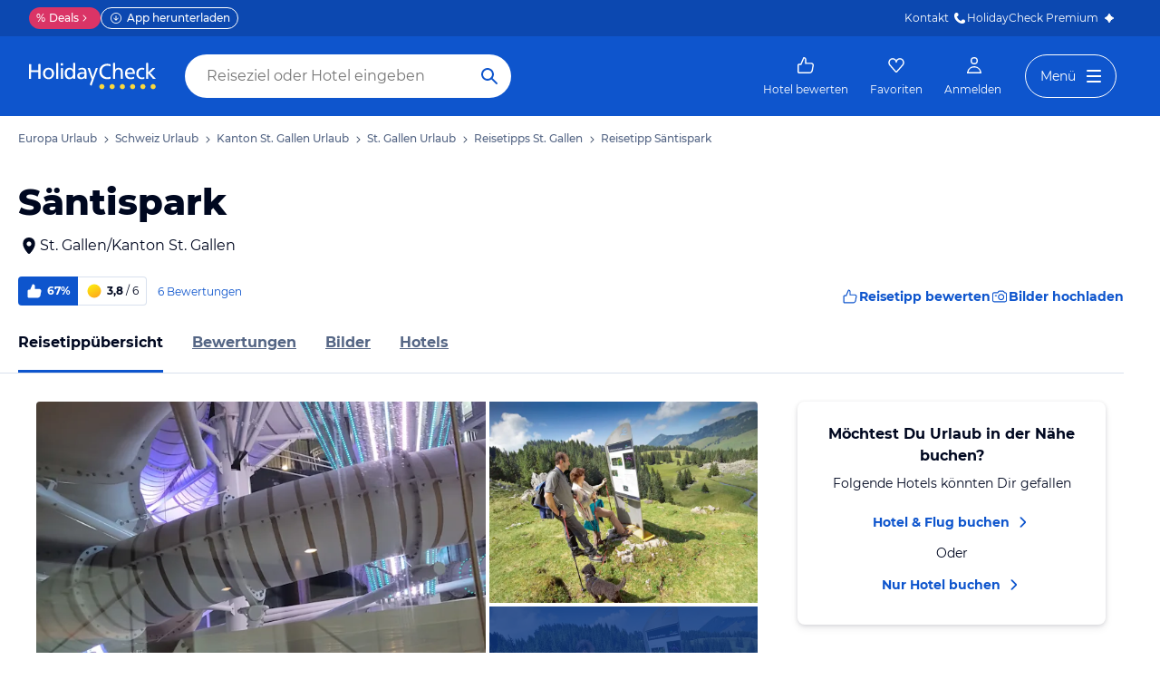

--- FILE ---
content_type: text/html; charset=utf-8
request_url: https://www.holidaycheck.ch/pi/saentispark/bee0bb87-5e25-3531-a085-84310ebb4e33
body_size: 46299
content:
<!doctype html>
            <html lang="de" class="traffic ads-true">
                <head>
                    <base href="//www.holidaycheck.ch/" />
                    <meta charset="utf-8" />
                    <meta name="viewport" content="width=device-width,initial-scale=1" />
                    <title data-react-helmet="true">Säntispark in St. Gallen · HolidayCheck</title> <meta data-react-helmet="true" name="description" content="Säntispark ✔✔✔ Jetzt 6 Bewertungen &amp; 2 Bilder beim Testsieger HolidayCheck entdecken und direkt Hotels nahe Säntispark finden."/><meta data-react-helmet="true" name="msvalidate.01" content="CE1175FE858BAC5B7956EFA75E5727A9"/><meta data-react-helmet="true" name="robots" content="index, follow, noodp"/><meta data-react-helmet="true" property="og:type" content="website"/><meta data-react-helmet="true" property="og:url" content="https://www.holidaycheck.ch/pi/saentispark/bee0bb87-5e25-3531-a085-84310ebb4e33"/><meta data-react-helmet="true" property="og:title" content="Säntispark in St. Gallen · HolidayCheck"/><meta data-react-helmet="true" property="og:description" content="Säntispark ✔✔✔ Jetzt 6 Bewertungen &amp; 2 Bilder beim Testsieger HolidayCheck entdecken und direkt Hotels nahe Säntispark finden."/><meta data-react-helmet="true" property="og:site_name" content="HolidayCheck"/><meta data-react-helmet="true" property="og:locale" content="de-CH"/><meta data-react-helmet="true" property="og:image" content="https://media-cdn.holidaycheck.com/903c6233-fce2-4b3a-9a95-dd4e1a028dc5"/><meta data-react-helmet="true" property="og:image:width" content="1200"/><meta data-react-helmet="true" property="og:image:height" content="630"/><meta data-react-helmet="true" name="twitter:card" content="summary_large_image"/><meta data-react-helmet="true" name="twitter:creator" content="@holidaycheck"/><meta data-react-helmet="true" name="twitter:site" content="@holidaycheck"/><meta data-react-helmet="true" name="twitter:title" content="Säntispark in St. Gallen · HolidayCheck"/><meta data-react-helmet="true" name="twitter:description" content="Säntispark ✔✔✔ Jetzt 6 Bewertungen &amp; 2 Bilder beim Testsieger HolidayCheck entdecken und direkt Hotels nahe Säntispark finden."/><meta data-react-helmet="true" name="twitter:image" content="https://media-cdn.holidaycheck.com/903c6233-fce2-4b3a-9a95-dd4e1a028dc5"/><meta data-react-helmet="true" name="mobile-web-app-capable" content="yes"/><meta data-react-helmet="true" name="application-name" content="HolidayCheck"/><meta data-react-helmet="true" name="apple-mobile-web-app-capable" content="yes"/><meta data-react-helmet="true" name="apple-mobile-web-app-status-bar-style" content="black-translucent"/><meta data-react-helmet="true" name="apple-mobile-web-app-title" content="HolidayCheck"/>
                    <meta name="google-play-app" content="app-id=com.holidaycheck" />
                    <meta name="apple-itunes-app" content="app-id=431838682" />
                    <meta name="p:domain_verify" content="889f2b8906b4074f1de340bc78075826" />
                    <link rel="preconnect" href="https://media-cdn.holidaycheck.com" />
                    
            <script>
                (function() {
                    const hasUbtIdCookie = document.cookie.includes('_ubtid=');
                    if (hasUbtIdCookie) {
                        return;
                    }
                    for(var BUFFER,IDX=256,HEX=[];IDX--;)HEX[IDX]=(IDX+256).toString(16).substring(1);function createUuid(){var r,X=0,E="";if(!BUFFER||256<IDX+16){for(BUFFER=Array(X=256);X--;)BUFFER[X]=256*Math.random()|0;X=IDX=0}for(;X<16;X++)r=BUFFER[IDX+X],E+=6==X?HEX[15&r|64]:8==X?HEX[63&r|128]:HEX[r],1&X&&1<X&&X<11&&(E+="-");return IDX++,E}

                    document.cookie = "_ubtid=" + createUuid() + ";max-age=1800;path=/";
                    window.__PAGE_ID__ = createUuid();
                })();
            </script>
                    <script src="https://www.holidaycheck.ch/optimizely/js/1208440116.js"></script>
                    <script
                        async
                        src="https://www.holidaycheck.ch/components/hc-search/latest/bundle-v2.js?tenant=ce3"
                    ></script>
                    <link rel="manifest" href="/public/assets/dist/manifest.json" />

                    
    <link rel="apple-touch-icon" sizes="57x57" href="/public/assets/img/favicons/Icon-57.png" />
    <link rel="apple-touch-icon" sizes="72x72" href="/public/assets/img/favicons/Icon-72.png" />
    <link rel="apple-touch-icon" sizes="76x76" href="/public/assets/img/favicons/Icon-76.png" />
    <link rel="apple-touch-icon" sizes="114x114" href="/public/assets/img/favicons/Icon-114.png" />
    <link rel="apple-touch-icon" sizes="120x120" href="/public/assets/img/favicons/Icon-120.png" />
    <link rel="apple-touch-icon" sizes="144x144" href="/public/assets/img/favicons/Icon-144.png" />
    <link rel="apple-touch-icon" sizes="152x152" href="/public/assets/img/favicons/Icon-152.png" />
    <link rel="apple-touch-icon" sizes="180x180" href="/public/assets/img/favicons/Icon-180.png" />
    <link rel="apple-touch-icon" href="/public/assets/img/favicons/Icon-precomposed.png" />
    <link rel="icon" type="image/png" href="/public/assets/img/favicons/favicon.png" />
 <link data-react-helmet="true" rel="preconnect" href="https://media-cdn.holidaycheck.com" crossOrigin="anonymous"/><link data-react-helmet="true" rel="canonical" href="https://www.holidaycheck.ch/pi/saentispark/bee0bb87-5e25-3531-a085-84310ebb4e33"/><link data-react-helmet="true" rel="alternate" hrefLang="x-default" href="https://www.holidaycheck.de/pi/saentispark/bee0bb87-5e25-3531-a085-84310ebb4e33"/><link data-react-helmet="true" rel="alternate" hrefLang="de" href="https://www.holidaycheck.de/pi/saentispark/bee0bb87-5e25-3531-a085-84310ebb4e33"/><link data-react-helmet="true" rel="alternate" hrefLang="de-DE" href="https://www.holidaycheck.de/pi/saentispark/bee0bb87-5e25-3531-a085-84310ebb4e33"/><link data-react-helmet="true" rel="alternate" hrefLang="de-AT" href="https://www.holidaycheck.at/pi/saentispark/bee0bb87-5e25-3531-a085-84310ebb4e33"/><link data-react-helmet="true" rel="alternate" hrefLang="de-CH" href="https://www.holidaycheck.ch/pi/saentispark/bee0bb87-5e25-3531-a085-84310ebb4e33"/><link data-react-helmet="true" rel="preload" as="image" href="https://media-cdn.holidaycheck.com/w_320,h_240,c_fill,q_auto,f_auto/ugc/images/903c6233-fce2-4b3a-9a95-dd4e1a028dc5" media="(max-width: 575px)"/><link data-react-helmet="true" rel="preload" as="image" href="https://media-cdn.holidaycheck.com/w_580,h_330,c_fill,q_auto,f_auto/ugc/images/903c6233-fce2-4b3a-9a95-dd4e1a028dc5" media="(min-width: 576px) and (max-width: 767px)"/><link data-react-helmet="true" rel="preload" as="image" href="https://media-cdn.holidaycheck.com/w_640,h_480,c_fill,q_auto,f_auto/ugc/images/903c6233-fce2-4b3a-9a95-dd4e1a028dc5" media="(min-width: 768px) and (max-width: 991px)"/><link data-react-helmet="true" rel="preload" as="image" href="https://media-cdn.holidaycheck.com/w_800,h_600,c_fill,q_auto,f_auto/ugc/images/903c6233-fce2-4b3a-9a95-dd4e1a028dc5" media="(min-width: 992px)"/> <link data-chunk="poi-index" rel="stylesheet" href="public/assets/dist/poi-index-39bd02a55a45c5f275a8.css"> <style data-emotion="css-global 0"></style><style data-emotion="css 147fd1e s8vbhp 1w0p2b 1wm42mw 167r1bq 1llyn1k 12lzn1i 18ting9 12zklrs 18fqt21 utesmx 19vth8q 138q5j1 1l7mgse 1oes3hw 1iquibq 174lhau 9nixah 1xe63ku 1sw06s9 1so8pai 843fxz vz0sl4 1ssblkh 1532yse wxsuyw p4pm0t cxy4s7 s7u3qn ryre42 1w5g1sx sd5gwf 1njvgwp 1570kgy 9pqehv 13budfd ob5zc7 isw1w0 1owomvf 1g70cbb 8ixz0q 1afqwmo 1a83dw0 zigog8 1ktkj5x k5gqjs cjhhgu yz8qrg 2juola 17zjv8m bjn8wh 1rz9w1z s0otfv 9wfeyl 6hxihx 1xu06z6 1e2i0l 14h7dlz 1vr7vmn a02y3p 1jiawc8 i7wo2k 1ff27a7 1kv9g1g 171onha wx75r6 1tkrksg uqkeiw 4k7xv2 mnaqka 1e3qu4d 1l8umd8 1wfew5i 1ig07og 1if9koi tcv3m ru17vg 150u0i3 mpyvpo jy8kg0 xzm3f1 dsq3el 17ojk3n 1ah1l7s lahyds rhh3zn 1sii1a3 7qyp70 b6573e zjik7 1t9pz9x jufmh2 8ombam 1icmj6z 130c05s 1m16cc1 1bz6xkw 1ax404a j2c2dn 10w580d or6qri qy8p9h 1qszat2 1x4rr2w 7zuc2s gwsvft 1gf6dyr nkp7pv 3s3z2p">.css-147fd1e{margin:0 auto;max-width:988px;display:-webkit-box;display:-webkit-flex;display:-ms-flexbox;display:flex;-webkit-flex-direction:column;-ms-flex-direction:column;flex-direction:column;}@media (min-width: 1280px){.css-147fd1e{margin:0;max-width:1240px;}}@media (min-width: 1590px){.css-147fd1e{margin:0 0 0 calc(100vw - 1560px);}}@media (min-width: 1900px){.css-147fd1e{margin:0 auto;}}.css-s8vbhp{margin-left:20px;}.css-1w0p2b{display:-webkit-box;display:-webkit-flex;display:-ms-flexbox;display:flex;list-style:none;margin:0;overflow:auto;padding:0;scrollbar-width:none;}.css-1w0p2b::-webkit-scrollbar{display:none;}.css-1wm42mw{-webkit-align-items:center;-webkit-box-align:center;-ms-flex-align:center;align-items:center;display:-webkit-box;display:-webkit-flex;display:-ms-flexbox;display:flex;-webkit-flex-shrink:0;-ms-flex-negative:0;flex-shrink:0;padding:16px 0;}.css-1wm42mw:not(:last-child)::after{background:url("data:image/svg+xml;charset=utf-8,%3Csvg xmlns=%27http://www.w3.org/2000/svg%27 width=%2724%27 height=%2724%27 fill=%27%233b4b66%27%3E%3Cpath fill-rule=%27evenodd%27 d=%27M9.293 5.293a1 1 0 0 1 1.414 0l6 6a1 1 0 0 1 0 1.414l-6 6a1 1 0 0 1-1.414-1.414L14.586 12 9.293 6.707a1 1 0 0 1 0-1.414Z%27 clip-rule=%27evenodd%27/%3E%3C/svg%3E");-webkit-background-position:center;background-position:center;-webkit-background-size:12px;background-size:12px;background-repeat:no-repeat;display:block;content:"";margin:0 4px;height:12px;width:12px;}.css-167r1bq{font-family:Montserrat,DejaVu Sans,Verdana,sans-serif,"Open Sans",sans-serif;font-size:12px;line-height:1.5;font-weight:normal;font-weight:500;background:none;border-bottom:1px solid transparent;color:#556685;cursor:pointer;display:inline-block;-webkit-text-decoration:none;text-decoration:none;}.css-167r1bq:visited{color:#556685;}.css-167r1bq:hover{color:#556685;border-color:#556685;}.css-167r1bq:active{color:#556685;}.css-167r1bq:focus{border-color:#556685;border-radius:1px;color:#556685;outline:2px solid #556685;outline-offset:4px;}.css-1llyn1k{margin:0;font-family:Montserrat,DejaVu Sans,Verdana,sans-serif,"Open Sans",sans-serif;color:#000820;font-size:24px;line-height:1.22;font-weight:800;padding:0 20px 0;margin-bottom:16px;}@media (min-width: 600px){.css-1llyn1k{font-size:32px;line-height:1.22;padding:24px 20px 0;}}@media (min-width: 1024px){.css-1llyn1k{font-size:40px;line-height:1.22;line-height:1;}}.css-12lzn1i{-webkit-text-decoration:none;text-decoration:none;color:#000820;cursor:pointer;width:-webkit-fit-content;width:-moz-fit-content;width:fit-content;padding:0 20px;display:-webkit-box;display:-webkit-flex;display:-ms-flexbox;display:flex;-webkit-align-items:center;-webkit-box-align:center;-ms-flex-align:center;align-items:center;}@media (min-width: 1024px){.css-12lzn1i{margin:0;}}.css-18ting9{display:-webkit-box;display:-webkit-flex;display:-ms-flexbox;display:flex;-webkit-flex-direction:column;-ms-flex-direction:column;flex-direction:column;-webkit-box-pack:justify;-webkit-justify-content:space-between;justify-content:space-between;margin-left:20px;margin-top:12px;}@media (min-width: 1024px){.css-18ting9{-webkit-align-items:center;-webkit-box-align:center;-ms-flex-align:center;align-items:center;-webkit-flex-direction:row;-ms-flex-direction:row;flex-direction:row;}}.css-12zklrs{-webkit-flex-direction:row;-ms-flex-direction:row;flex-direction:row;display:-webkit-box;display:-webkit-flex;display:-ms-flexbox;display:flex;-webkit-align-items:center;-webkit-box-align:center;-ms-flex-align:center;align-items:center;}.css-18fqt21{font-family:Montserrat,DejaVu Sans,Verdana,sans-serif,"Open Sans",sans-serif;font-size:14px;line-height:1.5;font-weight:normal;font-weight:bold;color:#FFFFFF;background-color:#0E55CD;border-bottom-left-radius:4.0px;border-top-left-radius:4.0px;-webkit-align-items:center;-webkit-box-align:center;-ms-flex-align:center;align-items:center;display:-webkit-box;display:-webkit-flex;display:-ms-flexbox;display:flex;height:32px;padding:0 8px;font-size:12px;}@media (max-width: 599px){.css-18fqt21{font-family:Montserrat,DejaVu Sans,Verdana,sans-serif,"Open Sans",sans-serif;font-size:12px;line-height:1.5;font-weight:normal;font-weight:bold;height:26px;padding:0 6px;}}.css-utesmx{height:20px;width:20px;margin-right:4px;}@media (max-width: 599px){.css-utesmx{height:16px;width:16px;}}.css-19vth8q{font-family:Montserrat,DejaVu Sans,Verdana,sans-serif,"Open Sans",sans-serif;font-size:14px;line-height:1.5;font-weight:normal;font-weight:bold;color:#000820;border-bottom-right-radius:4.0px;border-top-right-radius:4.0px;border:1px solid #D9E1EE;border-left:none;margin-right:4px;-webkit-align-items:center;-webkit-box-align:center;-ms-flex-align:center;align-items:center;display:-webkit-box;display:-webkit-flex;display:-ms-flexbox;display:flex;height:32px;padding:0 8px;font-size:12px;}@media (max-width: 599px){.css-19vth8q{font-family:Montserrat,DejaVu Sans,Verdana,sans-serif,"Open Sans",sans-serif;font-size:12px;line-height:1.5;font-weight:normal;font-weight:bold;height:26px;padding:4px;padding-right:8px;}}.css-138q5j1{height:20px;width:20px;margin-right:4px;}@media (max-width: 599px){.css-138q5j1{height:16px;width:16px;}}@media (max-width: 599px){.css-138q5j1{height:18px;width:18px;}}.css-1l7mgse{font-weight:normal;}.css-1oes3hw{color:#556685;-webkit-text-decoration:none;text-decoration:none;margin-left:8px;}.css-1iquibq{font-family:Montserrat,DejaVu Sans,Verdana,sans-serif,"Open Sans",sans-serif;font-size:12px;line-height:1.5;font-weight:normal;margin-right:4px;color:#0E55CD;font-size:12px;}@media (max-width: 599px){.css-1iquibq{font-family:Montserrat,DejaVu Sans,Verdana,sans-serif,"Open Sans",sans-serif;font-size:12px;line-height:1.5;font-weight:normal;}}.css-174lhau{gap:12px;display:-webkit-box;display:-webkit-flex;display:-ms-flexbox;display:flex;margin-top:12px;background:none!important;border:none!important;}@media (min-width: 1024px){.css-174lhau{margin-left:16px;}}.css-9nixah{-webkit-align-items:center;-webkit-box-align:center;-ms-flex-align:center;align-items:center;border-style:solid;border-width:1px;border-radius:10000.0em;cursor:pointer;display:-webkit-inline-box;display:-webkit-inline-flex;display:-ms-inline-flexbox;display:inline-flex;-webkit-box-flex:0;-webkit-flex-grow:0;-ms-flex-positive:0;flex-grow:0;-webkit-flex-shrink:0;-ms-flex-negative:0;flex-shrink:0;-webkit-box-pack:center;-ms-flex-pack:center;-webkit-justify-content:center;justify-content:center;-webkit-transition:all 0.3s ease;transition:all 0.3s ease;font-family:Montserrat,DejaVu Sans,Verdana,sans-serif,"Open Sans",sans-serif;font-size:12px;line-height:1.5;font-weight:normal;font-weight:bold;height:32px;min-width:108px;background:transparent;border-color:transparent;color:#0E55CD;gap:4px;font-weight:700;-webkit-text-decoration:none;text-decoration:none;height:32px;background:none!important;border:none!important;}.css-9nixah:not(:disabled):hover{background:#F6F8FC;border-color:#F6F8FC;color:#09337B;}.css-9nixah:focus{color:#0E55CD;outline-offset:unset;}.css-9nixah:disabled{opacity:0.3;cursor:not-allowed;}.css-9nixah svg{-webkit-align-items:center;-webkit-box-align:center;-ms-flex-align:center;align-items:center;-webkit-box-pack:center;-ms-flex-pack:center;-webkit-justify-content:center;justify-content:center;display:-webkit-box;display:-webkit-flex;display:-ms-flexbox;display:flex;}.css-9nixah svg{width:20px;height:20px;}@media (min-width: 1024px){.css-9nixah{font-family:Montserrat,DejaVu Sans,Verdana,sans-serif,"Open Sans",sans-serif;font-size:14px;line-height:1.5;font-weight:normal;font-weight:bold;height:40px;min-width:112px;}}.css-1xe63ku{line-height:1;}.css-1sw06s9{margin:0 auto;max-width:988px;height:64px;margin-bottom:16px;padding:0;background:#fff;}@media (min-width: 1280px){.css-1sw06s9{margin:0;max-width:1240px;}}@media (max-width: 599px){.css-1sw06s9{height:32px;margin-top:4px;}}@media (min-width: 1024px){.css-1sw06s9{margin-bottom:32px;}}.css-1so8pai{background:white;border-bottom:1px solid #D9E1EE;box-sizing:content-box;height:64px;overflow:hidden;position:relative;}@media (max-width: 599px){.css-1so8pai{height:32px;}}.css-843fxz{height:100%;position:absolute;top:1px;width:20px;background:linear-gradient(to right, white, rgba(255, 255, 255, 0));left:0;}.css-vz0sl4{height:100%;position:absolute;top:1px;width:20px;background:linear-gradient(to right, rgba(255, 255, 255, 0), white);right:0;}.css-1ssblkh{display:-webkit-box;display:-webkit-flex;display:-ms-flexbox;display:flex;list-style:none;margin:0 auto;overflow:auto;padding:0 20px;}.css-1ssblkh li:not(:last-child){margin-right:32px;}.css-1ssblkh::-webkit-scrollbar{display:none;}@media (min-width: 1024px){.css-1ssblkh{max-width:988px;}}@media (min-width: 1280px){.css-1ssblkh{max-width:1240px;margin:0;}}@media (min-width: 1500px){.css-1ssblkh{margin:0 auto;}}.css-1532yse{-webkit-align-items:center;-webkit-box-align:center;-ms-flex-align:center;align-items:center;border-bottom-color:transparent;border-bottom-style:solid;border-bottom-width:3px;display:-webkit-box;display:-webkit-flex;display:-ms-flexbox;display:flex;-webkit-flex-shrink:0;-ms-flex-negative:0;flex-shrink:0;height:64px;border-bottom-color:#0E55CD;color:#000820;}@media (max-width: 599px){.css-1532yse{height:32px;}}.css-wxsuyw{margin:0;font-family:Montserrat,DejaVu Sans,Verdana,sans-serif,"Open Sans",sans-serif;font-size:16px;line-height:1.5;font-weight:bold;color:#000820;}@media (max-width: 599px){.css-wxsuyw{font-family:Montserrat,DejaVu Sans,Verdana,sans-serif,"Open Sans",sans-serif;font-size:12px;line-height:1.5;font-weight:normal;font-weight:bold;}}.css-p4pm0t{-webkit-align-items:center;-webkit-box-align:center;-ms-flex-align:center;align-items:center;border-bottom-color:transparent;border-bottom-style:solid;border-bottom-width:3px;display:-webkit-box;display:-webkit-flex;display:-ms-flexbox;display:flex;-webkit-flex-shrink:0;-ms-flex-negative:0;flex-shrink:0;height:64px;}@media (max-width: 599px){.css-p4pm0t{height:32px;}}.css-cxy4s7{color:#556685;font-family:Montserrat,DejaVu Sans,Verdana,sans-serif,"Open Sans",sans-serif;font-size:16px;line-height:1.5;font-weight:normal;font-weight:bold;display:contents;}.css-cxy4s7:hover,.css-cxy4s7:active,.css-cxy4s7:focus{color:#000820;}@media (max-width: 599px){.css-cxy4s7{font-family:Montserrat,DejaVu Sans,Verdana,sans-serif,"Open Sans",sans-serif;font-size:12px;line-height:1.5;font-weight:normal;font-weight:bold;}}.css-s7u3qn{display:-webkit-box;display:-webkit-flex;display:-ms-flexbox;display:flex;-webkit-flex-direction:column;-ms-flex-direction:column;flex-direction:column;}@media (min-width: 1024px){.css-s7u3qn{-webkit-flex-direction:row;-ms-flex-direction:row;flex-direction:row;padding:0 20px;}}.css-ryre42{position:relative;display:-webkit-box;display:-webkit-flex;display:-ms-flexbox;display:flex;width:100%;}@media (min-width: 1024px){.css-ryre42{padding:0 20px;}}.css-1w5g1sx .picture{cursor:pointer;}@media (max-width: 1023px){.css-1w5g1sx{overflow-y:hidden;overflow-x:scroll;width:100%;height:337px;max-width:100%;margin-bottom:16px;margin-top:12px;display:-webkit-box;display:-webkit-flex;display:-ms-flexbox;display:flex;-webkit-flex-direction:row;-ms-flex-direction:row;flex-direction:row;white-space:nowrap;scrollbar-width:none;}.css-1w5g1sx::-webkit-scrollbar{display:none;}.css-1w5g1sx>span{position:relative;margin-right:4px;width:80%;height:100%;display:-webkit-box;display:-webkit-flex;display:-ms-flexbox;display:flex;min-width:80%;overflow:hidden;}.css-1w5g1sx>span img,.css-1w5g1sx>span picture{width:100%;height:100%;object-fit:cover;}.css-1w5g1sx>span:last-child,.css-1w5g1sx>span:last-child a{width:337px;min-width:337px;}}@media (max-width: 599px){.css-1w5g1sx{height:210px;}.css-1w5g1sx a:last-child{width:210px;min-width:210px;}}@media (min-width: 1024px){.css-1w5g1sx{-webkit-flex:2;-ms-flex:2;flex:2;border-radius:4px;overflow:hidden;height:357px;max-width:100%;display:-ms-grid;display:grid;-ms-grid-columns:repeat(8, 1fr);grid-template-columns:repeat(8, 1fr);-ms-grid-rows:1fr 1fr 72px;grid-template-rows:1fr 1fr 72px;-ms-grid-column-gap:4px;grid-column-gap:4px;-ms-grid-row-gap:4px;grid-row-gap:4px;}.css-1w5g1sx>span{overflow:hidden;position:relative;}.css-1w5g1sx>span img,.css-1w5g1sx>span picture{width:100%;height:100%;object-fit:cover;}.css-1w5g1sx>span:only-of-type{grid-area:1/1/3/9;}.css-1w5g1sx>span:first-of-type:nth-last-of-type(2):first-of-type,.css-1w5g1sx>span:first-of-type:nth-last-of-type(2)~span:first-of-type{grid-area:1/1/3/6;}.css-1w5g1sx>span:first-of-type:nth-last-of-type(2):last-child,.css-1w5g1sx>span:first-of-type:nth-last-of-type(2)~span:last-child{grid-area:1/6/3/9;}.css-1w5g1sx>span:first-of-type:nth-last-of-type(n + 3):first-of-type,.css-1w5g1sx>span:first-of-type:nth-last-of-type(n + 3)~span:first-of-type{grid-area:1/1/3/6;}.css-1w5g1sx>span:first-of-type:nth-last-of-type(n + 3):first-of-type:hover .image-meta,.css-1w5g1sx>span:first-of-type:nth-last-of-type(n + 3)~span:first-of-type:hover .image-meta{-webkit-transform:translateY(0px);-moz-transform:translateY(0px);-ms-transform:translateY(0px);transform:translateY(0px);}.css-1w5g1sx>span:first-of-type:nth-last-of-type(n + 3):nth-of-type(2),.css-1w5g1sx>span:first-of-type:nth-last-of-type(n + 3)~span:nth-of-type(2){grid-area:1/6/2/9;}.css-1w5g1sx>span:first-of-type:nth-last-of-type(n + 3):nth-of-type(2):hover .image-meta,.css-1w5g1sx>span:first-of-type:nth-last-of-type(n + 3)~span:nth-of-type(2):hover .image-meta{-webkit-transform:translateY(0px);-moz-transform:translateY(0px);-ms-transform:translateY(0px);transform:translateY(0px);}.css-1w5g1sx>span:first-of-type:nth-last-of-type(n + 3):nth-of-type(3),.css-1w5g1sx>span:first-of-type:nth-last-of-type(n + 3)~span:nth-of-type(3){grid-area:2/6/3/9;}.css-1w5g1sx>span:first-of-type:nth-last-of-type(n + 3):nth-of-type(3):hover .image-meta,.css-1w5g1sx>span:first-of-type:nth-last-of-type(n + 3)~span:nth-of-type(3):hover .image-meta{-webkit-transform:translateY(0px);-moz-transform:translateY(0px);-ms-transform:translateY(0px);transform:translateY(0px);}}@media (min-width: 1280px){.css-1w5g1sx{height:447px;-ms-grid-rows:1fr 1fr 90px;grid-template-rows:1fr 1fr 90px;}}@media (min-width: 1024px){.css-1w5g1sx{-ms-grid-rows:1fr 1fr;grid-template-rows:1fr 1fr;}}.css-sd5gwf{position:absolute;bottom:0;padding-left:4px;padding-bottom:4px;width:100%;min-height:32px;background:linear-gradient(180deg, rgba(0, 8, 32, 0) 0%, rgba(0, 8, 32, 0.5) 100%);text-align:left;-webkit-transition:-webkit-transform 0.2s ease-in;transition:transform 0.2s ease-in;-webkit-transform:translateY(70px);-moz-transform:translateY(70px);-ms-transform:translateY(70px);transform:translateY(70px);display:-webkit-box;display:-webkit-flex;display:-ms-flexbox;display:flex;-webkit-align-items:end;-webkit-box-align:end;-ms-flex-align:end;align-items:end;-webkit-box-pack:start;-ms-flex-pack:start;-webkit-justify-content:start;justify-content:start;}@media (max-width: 1023px){.css-sd5gwf{-webkit-transform:none;-moz-transform:none;-ms-transform:none;transform:none;padding-left:20px;}}.css-1njvgwp{display:-webkit-box;display:-webkit-flex;display:-ms-flexbox;display:flex;-webkit-align-items:center;-webkit-box-align:center;-ms-flex-align:center;align-items:center;margin-right:24px;gap:4px;margin-top:4px;margin-bottom:4px;color:#FFFFFF;-webkit-text-decoration:underline;text-decoration:underline;font-size:14px;}.css-1570kgy{height:16px;width:16px;}.css-9pqehv{margin:0;font-family:Montserrat,DejaVu Sans,Verdana,sans-serif,"Open Sans",sans-serif;font-size:12px;line-height:1.5;font-weight:500;color:#FFFFFF;}.css-13budfd{width:100%;height:100%;display:block;}.css-ob5zc7{display:-webkit-box;display:-webkit-flex;display:-ms-flexbox;display:flex;-webkit-flex-direction:column;-ms-flex-direction:column;flex-direction:column;-webkit-align-items:center;-webkit-box-align:center;-ms-flex-align:center;align-items:center;-webkit-box-pack:center;-ms-flex-pack:center;-webkit-justify-content:center;justify-content:center;background:linear-gradient(0deg, rgba(9, 51, 123, 0.8), rgba(9, 51, 123, 0.8));-webkit-background-size:cover;background-size:cover;color:#FFFFFF;height:100%;position:relative;width:100%;-webkit-background-size:cover;background-size:cover;}.css-isw1w0{height:24px;width:24px;}@media (max-width: 599px){.css-isw1w0{width:56px;height:56px;}}.css-1owomvf{font-family:Montserrat,DejaVu Sans,Verdana,sans-serif,"Open Sans",sans-serif;font-size:14px;line-height:1.5;font-weight:normal;font-weight:bold;}@media (min-width: 1024px){.css-1owomvf{font-family:Montserrat,DejaVu Sans,Verdana,sans-serif,"Open Sans",sans-serif;font-size:12px;line-height:1.5;font-weight:normal;font-weight:bold;}}.css-1g70cbb{font-family:Montserrat,DejaVu Sans,Verdana,sans-serif,"Open Sans",sans-serif;font-size:12px;line-height:1.5;font-weight:normal;}.css-8ixz0q{display:-webkit-box;display:-webkit-flex;display:-ms-flexbox;display:flex;-webkit-flex-direction:column;-ms-flex-direction:column;flex-direction:column;height:-webkit-fit-content;height:-moz-fit-content;height:fit-content;padding:20px;margin-left:20px;margin-right:20px;box-shadow:0px 4px 8px rgba(0, 8, 32, 0.08),0px 1px 4px rgba(0, 8, 32, 0.12);border-radius:8px;text-align:center;-webkit-align-items:center;-webkit-box-align:center;-ms-flex-align:center;align-items:center;}@media (min-width: 1024px){.css-8ixz0q{padding:24px;margin-top:0;margin-bottom:0;margin-left:4px;margin-right:0;max-width:340px;width:100%;}}@media (min-width: 1280px){.css-8ixz0q{margin-left:24px;}}.css-1afqwmo{margin:0;font-family:Montserrat,DejaVu Sans,Verdana,sans-serif,"Open Sans",sans-serif;font-size:14px;line-height:1.5;font-weight:bold;color:#000820;margin-bottom:8px;}@media (min-width: 1024px){.css-1afqwmo{font-family:Montserrat,DejaVu Sans,Verdana,sans-serif,"Open Sans",sans-serif;font-size:16px;line-height:1.5;font-weight:normal;font-weight:bold;}}.css-1a83dw0{margin:0;font-family:Montserrat,DejaVu Sans,Verdana,sans-serif,"Open Sans",sans-serif;font-size:14px;line-height:1.5;font-weight:normal;color:#000820;margin-bottom:8px;}@media (min-width: 1024px){.css-1a83dw0{margin-bottom:12px;}}.css-zigog8{display:-webkit-box;display:-webkit-flex;display:-ms-flexbox;display:flex;-webkit-flex-direction:column;-ms-flex-direction:column;flex-direction:column;-webkit-align-items:center;-webkit-box-align:center;-ms-flex-align:center;align-items:center;}.css-1ktkj5x{-webkit-align-items:center;-webkit-box-align:center;-ms-flex-align:center;align-items:center;display:-webkit-box;display:-webkit-flex;display:-ms-flexbox;display:flex;-webkit-text-decoration:none;text-decoration:none;}.css-k5gqjs{-webkit-align-items:center;-webkit-box-align:center;-ms-flex-align:center;align-items:center;border-style:solid;border-width:1px;border-radius:10000.0em;cursor:pointer;display:-webkit-inline-box;display:-webkit-inline-flex;display:-ms-inline-flexbox;display:inline-flex;-webkit-box-flex:0;-webkit-flex-grow:0;-ms-flex-positive:0;flex-grow:0;-webkit-flex-shrink:0;-ms-flex-negative:0;flex-shrink:0;-webkit-box-pack:center;-ms-flex-pack:center;-webkit-justify-content:center;justify-content:center;-webkit-transition:all 0.3s ease;transition:all 0.3s ease;font-family:Montserrat,DejaVu Sans,Verdana,sans-serif,"Open Sans",sans-serif;font-size:14px;line-height:1.5;font-weight:normal;font-weight:bold;height:40px;min-width:112px;padding-left:20px;padding-right:20px;padding-right:16px;background:transparent;border-color:transparent;color:#0E55CD;padding-left:0;padding-right:0;weight:bold;}.css-k5gqjs:not(:disabled):hover{color:#09337B;}.css-k5gqjs:focus{color:#0E55CD;outline-offset:unset;}.css-k5gqjs:disabled{opacity:0.3;cursor:not-allowed;}.css-k5gqjs svg{-webkit-align-items:center;-webkit-box-align:center;-ms-flex-align:center;align-items:center;-webkit-box-pack:center;-ms-flex-pack:center;-webkit-justify-content:center;justify-content:center;display:-webkit-box;display:-webkit-flex;display:-ms-flexbox;display:flex;height:20px;width:20px;margin-left:4px;}.css-cjhhgu{margin:0;font-family:Montserrat,DejaVu Sans,Verdana,sans-serif,"Open Sans",sans-serif;font-size:14px;line-height:1.5;font-weight:normal;color:#000820;margin-bottom:4px;margin-top:4px;}.css-yz8qrg{margin-top:40px;padding:0 20px;}@media (min-width: 1024px){.css-yz8qrg{margin-top:64px;}}.css-2juola{-webkit-align-items:flex-start;-webkit-box-align:flex-start;-ms-flex-align:flex-start;align-items:flex-start;display:-webkit-box;display:-webkit-flex;display:-ms-flexbox;display:flex;margin-bottom:16px;-webkit-flex-direction:column;-ms-flex-direction:column;flex-direction:column;}@media (min-width: 1024px){.css-2juola{-webkit-align-items:center;-webkit-box-align:center;-ms-flex-align:center;align-items:center;-webkit-box-pack:justify;-webkit-justify-content:space-between;justify-content:space-between;-webkit-flex-direction:row;-ms-flex-direction:row;flex-direction:row;}}.css-17zjv8m{margin:0;font-family:Montserrat,DejaVu Sans,Verdana,sans-serif,"Open Sans",sans-serif;color:#000820;font-size:20px;line-height:1.22;font-weight:bold;margin-bottom:12px;}@media (min-width: 1024px){.css-17zjv8m{margin:0;font-family:Montserrat,DejaVu Sans,Verdana,sans-serif,"Open Sans",sans-serif;color:#000820;font-size:24px;line-height:1.22;font-weight:bold;margin-bottom:0;}}.css-bjn8wh{position:relative;}.css-1rz9w1z{display:-webkit-box;display:-webkit-flex;display:-ms-flexbox;display:flex;gap:12px;padding-bottom:2em;overflow:auto;}@media (min-width: 1024px){.css-1rz9w1z{gap:16px;}}@media (min-width: 1024px){.css-1rz9w1z{scrollbar-width:none;}.css-1rz9w1z::-webkit-scrollbar{display:none;}}.css-s0otfv{display:-webkit-box;display:-webkit-flex;display:-ms-flexbox;display:flex;-webkit-flex-direction:column;-ms-flex-direction:column;flex-direction:column;-webkit-flex-shrink:0;-ms-flex-negative:0;flex-shrink:0;width:310px;position:relative;-webkit-text-decoration:none;text-decoration:none;z-index:0;}@media (min-width: 600px){.css-s0otfv{width:256px;}}@media (min-width: 1024px){.css-s0otfv{width:309px;}}@media (min-width: 1280px){.css-s0otfv{width:389px;}}.css-9wfeyl{border-radius:4.0px;height:179px;margin-bottom:8px;width:100%;background:#D9E1EE;color:#FFFFFF;overflow:hidden;position:relative;}@media (min-width: 600px){.css-9wfeyl{height:173px;}}@media (min-width: 1024px){.css-9wfeyl{height:205px;}}@media (min-width: 1280px){.css-9wfeyl{height:258px;}}.css-6hxihx{height:100%;object-fit:cover;opacity:0;-webkit-transform:scale(1.0);-moz-transform:scale(1.0);-ms-transform:scale(1.0);transform:scale(1.0);-webkit-transition:-webkit-transform 0.4s ease-out,opacity 0.2s ease;transition:transform 0.4s ease-out,opacity 0.2s ease;width:100%;}.css-6hxihx:hover{-webkit-transform:scale(1.05);-moz-transform:scale(1.05);-ms-transform:scale(1.05);transform:scale(1.05);}.css-1xu06z6{margin:0;font-family:Montserrat,DejaVu Sans,Verdana,sans-serif,"Open Sans",sans-serif;font-size:16px;line-height:1.5;font-weight:bold;color:#000820;display:block;overflow:hidden;text-overflow:ellipsis;white-space:nowrap;}.css-1e2i0l{display:-webkit-box;display:-webkit-flex;display:-ms-flexbox;display:flex;color:#000820;}.css-14h7dlz{margin:0;font-family:Montserrat,DejaVu Sans,Verdana,sans-serif,"Open Sans",sans-serif;font-size:12px;line-height:1.5;font-weight:normal;color:#000820;display:block;overflow:hidden;text-overflow:ellipsis;white-space:nowrap;margin-bottom:8px;}.css-1vr7vmn{-webkit-align-items:center;-webkit-box-align:center;-ms-flex-align:center;align-items:center;display:-webkit-box;display:-webkit-flex;display:-ms-flexbox;display:flex;}.css-a02y3p{-webkit-align-items:center;-webkit-box-align:center;-ms-flex-align:center;align-items:center;background:#0E55CD;border-bottom-left-radius:4.0px;border-top-left-radius:4.0px;display:-webkit-inline-box;display:-webkit-inline-flex;display:-ms-inline-flexbox;display:inline-flex;-webkit-flex-shrink:0;-ms-flex-negative:0;flex-shrink:0;height:26px;padding:4px 6px;}.css-1jiawc8{height:18px;margin-right:4px;width:18px;}.css-i7wo2k{margin:0;font-family:Montserrat,DejaVu Sans,Verdana,sans-serif,"Open Sans",sans-serif;font-size:12px;line-height:1.5;font-weight:bold;color:#FFFFFF;line-height:1;}.css-1ff27a7{-webkit-align-items:center;-webkit-box-align:center;-ms-flex-align:center;align-items:center;border-bottom-right-radius:4.0px;border-color:#D9E1EE;border-style:solid;border-top-right-radius:4.0px;border-width:1px;border-left-width:0;box-sizing:border-box;display:-webkit-inline-box;display:-webkit-inline-flex;display:-ms-inline-flexbox;display:inline-flex;-webkit-flex-shrink:0;-ms-flex-negative:0;flex-shrink:0;height:26px;margin-right:4px;padding:4px 8px 4px 4px;}.css-1kv9g1g{width:18px;height:18px;margin-right:4px;}.css-171onha{display:-webkit-box;display:-webkit-flex;display:-ms-flexbox;display:flex;-webkit-align-items:center;-webkit-box-align:center;-ms-flex-align:center;align-items:center;gap:4px;}.css-wx75r6{margin:0;font-family:Montserrat,DejaVu Sans,Verdana,sans-serif,"Open Sans",sans-serif;font-size:12px;line-height:1.5;font-weight:bold;color:#000820;line-height:1;}.css-1tkrksg{margin:0;font-family:Montserrat,DejaVu Sans,Verdana,sans-serif,"Open Sans",sans-serif;font-size:12px;line-height:1.5;font-weight:normal;color:#000820;line-height:1;}.css-uqkeiw{margin:0;font-family:Montserrat,DejaVu Sans,Verdana,sans-serif,"Open Sans",sans-serif;font-size:12px;line-height:1.5;font-weight:normal;color:#3B4B66;line-height:1.15;}.css-4k7xv2{margin:0;font-family:Montserrat,DejaVu Sans,Verdana,sans-serif,"Open Sans",sans-serif;font-size:14px;line-height:1.5;font-weight:normal;font-weight:bold;color:#0E55CD;margin-top:4px;}.css-mnaqka{-webkit-align-items:center;-webkit-box-align:center;-ms-flex-align:center;align-items:center;border-style:solid;border-width:1px;border-radius:10000.0em;cursor:pointer;display:-webkit-inline-box;display:-webkit-inline-flex;display:-ms-inline-flexbox;display:inline-flex;-webkit-box-flex:0;-webkit-flex-grow:0;-ms-flex-positive:0;flex-grow:0;-webkit-flex-shrink:0;-ms-flex-negative:0;flex-shrink:0;-webkit-box-pack:center;-ms-flex-pack:center;-webkit-justify-content:center;justify-content:center;-webkit-transition:all 0.3s ease;transition:all 0.3s ease;padding:0;background:#FFFFFF;border-color:#0E55CD;color:#0E55CD;height:48px;width:48px;border-color:transparent!important;box-shadow:0px 1px 4px rgba(0, 8, 32, 0.4);display:none;}.css-mnaqka:not(:disabled):hover{border-color:#09337B;color:#09337B;}.css-mnaqka:focus{color:#0E55CD;outline-offset:unset;}.css-mnaqka:disabled{opacity:0.3;cursor:not-allowed;}.css-mnaqka i{font-size:26px;}.css-mnaqka svg{height:24px;width:24px;}@media (min-width: 1024px){.css-mnaqka{display:-webkit-box;display:-webkit-flex;display:-ms-flexbox;display:flex;position:absolute;left:-24px;top:78.5px;}}@media (min-width: 1280px){.css-mnaqka{top:105px;}}.css-1e3qu4d{-webkit-align-items:center;-webkit-box-align:center;-ms-flex-align:center;align-items:center;border-style:solid;border-width:1px;border-radius:10000.0em;cursor:pointer;display:-webkit-inline-box;display:-webkit-inline-flex;display:-ms-inline-flexbox;display:inline-flex;-webkit-box-flex:0;-webkit-flex-grow:0;-ms-flex-positive:0;flex-grow:0;-webkit-flex-shrink:0;-ms-flex-negative:0;flex-shrink:0;-webkit-box-pack:center;-ms-flex-pack:center;-webkit-justify-content:center;justify-content:center;-webkit-transition:all 0.3s ease;transition:all 0.3s ease;padding:0;background:#FFFFFF;border-color:#0E55CD;color:#0E55CD;height:48px;width:48px;border-color:transparent!important;box-shadow:0px 1px 4px rgba(0, 8, 32, 0.4);display:none;}.css-1e3qu4d:not(:disabled):hover{border-color:#09337B;color:#09337B;}.css-1e3qu4d:focus{color:#0E55CD;outline-offset:unset;}.css-1e3qu4d:disabled{opacity:0.3;cursor:not-allowed;}.css-1e3qu4d i{font-size:26px;}.css-1e3qu4d svg{height:24px;width:24px;}@media (min-width: 1024px){.css-1e3qu4d{display:-webkit-box;display:-webkit-flex;display:-ms-flexbox;display:flex;position:absolute;right:-24px;top:78.5px;}}@media (min-width: 1280px){.css-1e3qu4d{top:105px;}}.css-1l8umd8{padding:0 20px;margin-top:64px;margin-bottom:64px;}.css-1wfew5i{margin:0;font-family:Montserrat,DejaVu Sans,Verdana,sans-serif,"Open Sans",sans-serif;color:#000820;font-size:20px;line-height:1.22;font-weight:bold;}@media (min-width: 1024px){.css-1wfew5i{font-size:24px;line-height:1.22;}.css-1wfew5i weightBold{font-weight:bold;}}.css-1ig07og{margin:0;font-family:PT Sans,DejaVu Sans,Verdana,sans-serif,"Open Sans",sans-serif;color:#000820;font-size:14px;line-height:1.5;line-height:1.5;max-width:720px;margin-top:24px;display:-webkit-box;display:-webkit-flex;display:-ms-flexbox;display:flex;white-space:pre-line;}@media (min-width: 1024px){.css-1ig07og{font-size:16px;line-height:1.5;}}.css-1if9koi{-webkit-align-items:center;-webkit-box-align:center;-ms-flex-align:center;align-items:center;border-style:solid;border-width:1px;border-radius:10000.0em;cursor:pointer;display:-webkit-inline-box;display:-webkit-inline-flex;display:-ms-inline-flexbox;display:inline-flex;-webkit-box-flex:0;-webkit-flex-grow:0;-ms-flex-positive:0;flex-grow:0;-webkit-flex-shrink:0;-ms-flex-negative:0;flex-shrink:0;-webkit-box-pack:center;-ms-flex-pack:center;-webkit-justify-content:center;justify-content:center;-webkit-transition:all 0.3s ease;transition:all 0.3s ease;font-family:Montserrat,DejaVu Sans,Verdana,sans-serif,"Open Sans",sans-serif;font-size:14px;line-height:1.5;font-weight:normal;font-weight:bold;height:40px;min-width:112px;padding-left:20px;padding-right:20px;padding-right:16px;background:#FFFFFF;border-color:#0E55CD;color:#0E55CD;cursor:pointer;margin-top:32px;}.css-1if9koi:not(:disabled):hover{border-color:#09337B;color:#09337B;}.css-1if9koi:focus{color:#0E55CD;outline-offset:unset;}.css-1if9koi:disabled{opacity:0.3;cursor:not-allowed;}.css-1if9koi svg{-webkit-align-items:center;-webkit-box-align:center;-ms-flex-align:center;align-items:center;-webkit-box-pack:center;-ms-flex-pack:center;-webkit-justify-content:center;justify-content:center;display:-webkit-box;display:-webkit-flex;display:-ms-flexbox;display:flex;height:20px;width:20px;margin-left:4px;}.css-tcv3m{display:-webkit-box;display:-webkit-flex;display:-ms-flexbox;display:flex;-webkit-flex-direction:column;-ms-flex-direction:column;flex-direction:column;padding:0 20px;}.css-ru17vg{margin:0;font-family:Montserrat,DejaVu Sans,Verdana,sans-serif,"Open Sans",sans-serif;color:#000820;font-size:20px;line-height:1.22;font-weight:bold;margin-bottom:24px;}@media (min-width: 1024px){.css-ru17vg{font-size:24px;line-height:1.22;}}.css-150u0i3{text-wrap:nowrap;}@media (max-width: 1023px){.css-150u0i3{font-family:Montserrat,DejaVu Sans,Verdana,sans-serif,"Open Sans",sans-serif;font-size:14px;line-height:1.5;font-weight:normal;}}.css-mpyvpo{display:-webkit-box;display:-webkit-flex;display:-ms-flexbox;display:flex;margin-top:64px;-webkit-flex-direction:column;-ms-flex-direction:column;flex-direction:column;gap:64px;}.css-jy8kg0{display:-webkit-box;display:-webkit-flex;display:-ms-flexbox;display:flex;-webkit-flex-direction:column;-ms-flex-direction:column;flex-direction:column;-webkit-box-pack:center;-ms-flex-pack:center;-webkit-justify-content:center;justify-content:center;-webkit-align-items:center;-webkit-box-align:center;-ms-flex-align:center;align-items:center;border:1px solid #e0e0e0;padding:20px;padding-top:0;}.css-xzm3f1{margin-top:-34px;}.css-dsq3el{width:64px;height:64px;border-radius:10000.0em;}.css-17ojk3n{margin-top:16px;margin-bottom:4px;display:-webkit-box;display:-webkit-flex;display:-ms-flexbox;display:flex;gap:4px;}.css-1ah1l7s{margin:0;font-family:Montserrat,DejaVu Sans,Verdana,sans-serif,"Open Sans",sans-serif;font-size:16px;line-height:1.5;font-weight:bold;color:#000820;}.css-lahyds{margin:0;font-family:Montserrat,DejaVu Sans,Verdana,sans-serif,"Open Sans",sans-serif;font-size:16px;line-height:1.5;font-weight:normal;color:#000820;}.css-rhh3zn{font-family:Montserrat,DejaVu Sans,Verdana,sans-serif,"Open Sans",sans-serif;font-size:12px;line-height:1.5;font-weight:normal;}.css-1sii1a3{margin:0;font-family:Montserrat,DejaVu Sans,Verdana,sans-serif,"Open Sans",sans-serif;font-size:16px;line-height:1.5;font-weight:bold;color:#000820;text-align:center;margin-top:12px;}.css-7qyp70{display:-webkit-box;display:-webkit-flex;display:-ms-flexbox;display:flex;-webkit-align-items:center;-webkit-box-align:center;-ms-flex-align:center;align-items:center;-webkit-box-pack:center;-ms-flex-pack:center;-webkit-justify-content:center;justify-content:center;margin-top:12px;}.css-b6573e{height:32px;width:32px;margin-right:8px;border-radius:4.0px;padding:6px;color:#FFFFFF;background-color:#00A396;}.css-zjik7{display:-webkit-box;display:-webkit-flex;display:-ms-flexbox;display:flex;}.css-1t9pz9x{width:20px;height:20px;}.css-jufmh2{margin:0;font-family:Montserrat,DejaVu Sans,Verdana,sans-serif,"Open Sans",sans-serif;font-size:16px;line-height:1.5;font-weight:bold;color:#000820;margin-left:8px;}.css-8ombam{margin:0;font-family:PT Sans,DejaVu Sans,Verdana,sans-serif,"Open Sans",sans-serif;color:#000820;font-size:16px;line-height:1.5;line-height:1.5;white-space:pre-line;margin-top:20px;margin-bottom:12px;}@media (min-width: 1024px){.css-8ombam{max-width:792px;width:100%;}}.css-1icmj6z{height:32px;width:32px;margin-right:8px;border-radius:4.0px;padding:6px;color:#FFFFFF;background-color:#EB1221;-webkit-transform:scaleY(-1);-moz-transform:scaleY(-1);-ms-transform:scaleY(-1);transform:scaleY(-1);}.css-130c05s{max-width:-webkit-fit-content;max-width:-moz-fit-content;max-width:fit-content;margin:32px auto 64px;cursor:pointer;}.css-1m16cc1{-webkit-align-items:center;-webkit-box-align:center;-ms-flex-align:center;align-items:center;border-style:solid;border-width:1px;border-radius:10000.0em;cursor:pointer;display:-webkit-inline-box;display:-webkit-inline-flex;display:-ms-inline-flexbox;display:inline-flex;-webkit-box-flex:0;-webkit-flex-grow:0;-ms-flex-positive:0;flex-grow:0;-webkit-flex-shrink:0;-ms-flex-negative:0;flex-shrink:0;-webkit-box-pack:center;-ms-flex-pack:center;-webkit-justify-content:center;justify-content:center;-webkit-transition:all 0.3s ease;transition:all 0.3s ease;font-family:Montserrat,DejaVu Sans,Verdana,sans-serif,"Open Sans",sans-serif;font-size:16px;line-height:1.5;font-weight:normal;font-weight:bold;height:48px;min-width:128px;padding-left:24px;padding-right:24px;background:#FFFFFF;border-color:#0E55CD;color:#0E55CD;}.css-1m16cc1:not(:disabled):hover{border-color:#09337B;color:#09337B;}.css-1m16cc1:focus{color:#0E55CD;outline-offset:unset;}.css-1m16cc1:disabled{opacity:0.3;cursor:not-allowed;}.css-1m16cc1 svg{-webkit-align-items:center;-webkit-box-align:center;-ms-flex-align:center;align-items:center;-webkit-box-pack:center;-ms-flex-pack:center;-webkit-justify-content:center;justify-content:center;display:-webkit-box;display:-webkit-flex;display:-ms-flexbox;display:flex;height:24px;width:24px;}.css-1bz6xkw{margin-bottom:64px;}@media (min-width: 600px){.css-1bz6xkw{margin-top:16px;}}@media (min-width: 1024px){.css-1bz6xkw{margin-bottom:80px;}}.css-1ax404a{margin:0;font-family:Montserrat,DejaVu Sans,Verdana,sans-serif,"Open Sans",sans-serif;color:#000820;font-size:20px;line-height:1.22;font-weight:bold;margin-bottom:24px;padding:0 20px;}@media (min-width: 1024px){.css-1ax404a{font-size:24px;line-height:1.22;}}@media (max-width: 1023px){.css-j2c2dn{display:-webkit-box;display:-webkit-flex;display:-ms-flexbox;display:flex;overflow:auto;padding-bottom:24px;padding-left:20px;}}@media (min-width: 1024px){.css-j2c2dn{display:-ms-grid;display:grid;gap:24px;grid-template:auto/1fr 1fr 1fr;padding:0 20px 24px;}}.css-10w580d{border:1px solid #D9E1EE;border-radius:4.0px;display:-webkit-box;display:-webkit-flex;display:-ms-flexbox;display:flex;-webkit-flex-direction:column;-ms-flex-direction:column;flex-direction:column;-webkit-box-flex:0;-webkit-flex-grow:0;-ms-flex-positive:0;flex-grow:0;-webkit-flex-shrink:0;-ms-flex-negative:0;flex-shrink:0;min-width:0;padding:24px;}@media (max-width: 599px){.css-10w580d{margin-right:12px;width:324px;}}@media (min-width: 600px) and (max-width: 1023px){.css-10w580d{margin-right:16px;padding:16px;width:260px;}}.css-or6qri{margin:0;font-family:Montserrat,DejaVu Sans,Verdana,sans-serif,"Open Sans",sans-serif;font-size:16px;line-height:1.5;font-weight:bold;color:#000820;-webkit-align-items:center;-webkit-box-align:center;-ms-flex-align:center;align-items:center;display:-webkit-box;display:-webkit-flex;display:-ms-flexbox;display:flex;margin-bottom:24px;}.css-qy8p9h{height:24px;width:24px;margin-right:8px;}.css-1qszat2{-webkit-box-flex:1;-webkit-flex-grow:1;-ms-flex-positive:1;flex-grow:1;list-style:none;margin:0;overflow:hidden;padding:0;gap:8px;}.css-1x4rr2w{display:-webkit-box;display:-webkit-flex;display:-ms-flexbox;display:flex;-webkit-box-pack:justify;-webkit-justify-content:space-between;justify-content:space-between;margin-bottom:16px;-webkit-align-items:center;-webkit-box-align:center;-ms-flex-align:center;align-items:center;}.css-7zuc2s{font-family:Montserrat,DejaVu Sans,Verdana,sans-serif,"Open Sans",sans-serif;font-size:14px;line-height:1.5;font-weight:normal;background:none;border-bottom:1px solid transparent;color:#0E55CD;cursor:pointer;display:inline-block;-webkit-text-decoration:none;text-decoration:none;-webkit-text-decoration:none;text-decoration:none;display:block;overflow:hidden;text-overflow:ellipsis;white-space:nowrap;}.css-7zuc2s:visited{color:#0E55CD;}.css-7zuc2s:hover{color:#0E55CD;border-color:#0E55CD;}.css-7zuc2s:active{color:#0E55CD;}.css-7zuc2s:focus{border-color:#0E55CD;border-radius:1px;color:#0E55CD;outline:2px solid #0E55CD;outline-offset:4px;}.css-gwsvft{margin:0;font-family:Montserrat,DejaVu Sans,Verdana,sans-serif,"Open Sans",sans-serif;font-size:12px;line-height:1.5;font-weight:normal;color:#000820;-webkit-flex-shrink:0;-ms-flex-negative:0;flex-shrink:0;margin-left:4px;}.css-1gf6dyr{font-family:Montserrat,DejaVu Sans,Verdana,sans-serif,"Open Sans",sans-serif;font-size:14px;line-height:1.5;font-weight:normal;background:none;border-bottom:1px solid transparent;color:#0E55CD;cursor:pointer;display:inline-block;-webkit-text-decoration:none;text-decoration:none;margin-top:8px;-webkit-text-decoration:none;text-decoration:none;display:block;overflow:hidden;text-overflow:ellipsis;white-space:nowrap;}.css-1gf6dyr:visited{color:#0E55CD;}.css-1gf6dyr:hover{color:#0E55CD;border-color:#0E55CD;}.css-1gf6dyr:active{color:#0E55CD;}.css-1gf6dyr:focus{border-color:#0E55CD;border-radius:1px;color:#0E55CD;outline:2px solid #0E55CD;outline-offset:4px;}.css-nkp7pv{-webkit-align-items:center;-webkit-box-align:center;-ms-flex-align:center;align-items:center;display:-webkit-box;display:-webkit-flex;display:-ms-flexbox;display:flex;-webkit-flex-direction:column;-ms-flex-direction:column;flex-direction:column;-webkit-box-flex:1;-webkit-flex-grow:1;-ms-flex-positive:1;flex-grow:1;-webkit-box-pack:center;-ms-flex-pack:center;-webkit-justify-content:center;justify-content:center;-webkit-text-decoration:none;text-decoration:none;}.css-3s3z2p{-webkit-align-items:center;-webkit-box-align:center;-ms-flex-align:center;align-items:center;border-style:solid;border-width:1px;border-radius:10000.0em;cursor:pointer;display:-webkit-inline-box;display:-webkit-inline-flex;display:-ms-inline-flexbox;display:inline-flex;-webkit-box-flex:0;-webkit-flex-grow:0;-ms-flex-positive:0;flex-grow:0;-webkit-flex-shrink:0;-ms-flex-negative:0;flex-shrink:0;-webkit-box-pack:center;-ms-flex-pack:center;-webkit-justify-content:center;justify-content:center;-webkit-transition:all 0.3s ease;transition:all 0.3s ease;font-family:Montserrat,DejaVu Sans,Verdana,sans-serif,"Open Sans",sans-serif;font-size:14px;line-height:1.5;font-weight:normal;font-weight:bold;height:40px;min-width:112px;padding-left:20px;padding-right:20px;padding-right:16px;background:transparent;border-color:transparent;color:#0E55CD;padding-left:0;padding-right:0;}.css-3s3z2p:not(:disabled):hover{color:#09337B;}.css-3s3z2p:focus{color:#0E55CD;outline-offset:unset;}.css-3s3z2p:disabled{opacity:0.3;cursor:not-allowed;}.css-3s3z2p svg{-webkit-align-items:center;-webkit-box-align:center;-ms-flex-align:center;align-items:center;-webkit-box-pack:center;-ms-flex-pack:center;-webkit-justify-content:center;justify-content:center;display:-webkit-box;display:-webkit-flex;display:-ms-flexbox;display:flex;height:20px;width:20px;margin-left:4px;}</style> <link rel="stylesheet" href="https://www.holidaycheck.ch/ads.css?tenant=ce3"/>
                    <script>window.ENV = 'prod';</script> <script>
(function(w,d,s,l,i){
  var gtmURL = 'https://ats.holidaycheck.ch';

w[l]=w[l]||[];w[l].push({'gtm.start':
new Date().getTime(),event:'gtm.js'});var f=d.getElementsByTagName(s)[0],
j=d.createElement(s),dl=l!='dataLayer'?'&l='+l:'';j.async=true;j.src=
gtmURL+'/gtm.js?id='+i+dl;f.parentNode.insertBefore(j,f);
})(window,document,'script','dataLayer','GTM-MLSH73');
</script>  <script>
        window.addEventListener('metaTagSystemCmpConsentAvailable', function () {
            if (!SDG.cmd) {
                SDG.cmd = [];
            }

            SDG.cmd.push(() => {
                if (SDG.Publisher.getCustomVendorConsent('New Relic, Inc.')) {
                    var script = document.createElement('script');
                    script.type = 'text/javascript';
                    script.src = 'public/assets/newrelic.js?cacheBuster=master.62855e4017b1e659acc820b5c5cb91df091811e8';
                    script.async = true;
                    script.addEventListener('load', function () {
                        newrelic.addRelease('hc-react-web', 'master.62855e4017b1e659acc820b5c5cb91df091811e8');
                        newrelic.setApplicationVersion('master.62855e4017b1e659acc820b5c5cb91df091811e8');
                        newrelic.setCustomAttribute('pageName', 'poi-index');
                        newrelic.setErrorHandler(function (err) {
                            return err.message === 'ResizeObserver loop limit exceeded';
                        });
                    });
                    document.head.appendChild(script);
                }
            });
        });
    </script> <script src="https://www.holidaycheck.ch/ads.js?tenant=ce3"></script>
                </head>
                <body>
                    <div id="root"><main><div id="hc-header-ssi-container">

<!-- Sourcepoint -->
    <script>
      
  if(typeof window.__sourcepointUtils__ === "undefined") {

    window.__sourcepointUtils__ = {};
    window.__sourcepointUtils__.isVendorInConsentedVendors = function(consentedVendors, vendorId) {
      return consentedVendors.map(function(vendor){return vendor._id;}).filter(function(id) { return id === vendorId; }).length > 0;
    };

    window.__sourcepointUtils__.checkConsentOnEventListener = function(vendorId, consentedAction) {
      window.__tcfapi('addEventListener', 2, function(tcEvent) {
        console.log("sourcepoint event", tcEvent);
        if (tcEvent.eventStatus === 'tcloaded' || tcEvent.eventStatus === 'useractioncomplete') {
          window.__tcfapi('getCustomVendorConsents', 2, function(tcData) {
            if (window.__sourcepointUtils.__isVendorInConsentedVendors(tcData.consentedVendors, vendorId)) {
              consentedAction();
            };
          });
        };
      });
    };


    window.__sourcepointUtils__.hasUserConsentedToVendor = function(
      vendorId,
      consentedAction,
      timesTried
    ) {
      var innerTimesTried = timesTried || 0;
      if (typeof window !== "undefined" && innerTimesTried < 3) {
        if (typeof window.__tcfapi !== "undefined") {
          window.__tcfapi('getCustomVendorConsents', 2, function(tcData, success) {
            if (success) {
              if (window.__sourcepointUtils__.isVendorInConsentedVendors(tcData.consentedVendors, vendorId)) {
                consentedAction();
                return true;
              };
            } else {
              return window.__sourcepointUtils__.checkConsentOnEventListener(vendorId, consentedAction);
            };
          });
        } else {
          setTimeout(function() {
            window.__sourcepointUtils__.hasUserConsentedToVendor(vendorId, consentedAction, innerTimesTried + 1);
          }, 300);
        };
      };
      return false;
    };
  };

    </script>
<!-- /Sourcepoint -->

<link rel="stylesheet" type="text/css" href="https://www.holidaycheck.ch/fragment/hc-header/dist/header.fcfc5be261b625a3f0e7.css">
<div id="hc-header-container" class="hc-header-full   bp-1024 bp-988 bp-600 bp-320">
  <div id="hc-header-skeleton"><div class="mainContainer_1N-H-LI"><style>#hc-header{display:none}#hc-header-skeleton{display:block}.mainContainer_1N-H-LI{position:relative;z-index:10}.navbar_15Eu7F9,.navbarFill_3YpCz9q{background-color:#0e55cd}.navbar_15Eu7F9{height:64px;margin:0 auto}@media screen and (min-width:988px){#hc-header-container.bp-988 .navbar_15Eu7F9{height:88px}}#hc-header-container.background-transparent .navbar_15Eu7F9,#hc-header-container.background-transparent .navbarFill_3YpCz9q{background-color:transparent}#hc-header-container.background-club .navbarFill_3YpCz9q{background:-webkit-gradient(linear,left top, right top,from(#fc8281),color-stop(50%, #e179d3),to(#5c2a86));background:linear-gradient(90deg,#fc8281,#e179d3 50%,#5c2a86)}#hc-header-container.background-club .navbar_15Eu7F9{background-color:transparent}</style><div class="navbarFill_3YpCz9q"><div style="max-width: 1264px;" class="navbar_15Eu7F9"></div></div></div></div>
  <div id="hc-header"><div><link href="https://www.holidaycheck.ch/assets/font/userflow.css" rel="stylesheet" type="text/css" /><div id="hc-header-topmenu" class="topMenuLayer_31GxhDb topMenuLayer-fill-container_1yqKF7i topMenuLayer-allow-transparency_3qPrc0v"><div style="max-width: 1264px;" class="container_2G9scvW mainLeft_2iJaMZe"><div class="contact_1yYC-6t"><div class="clickarea_3Trzq-r"><a class="button_39ejJzs deals_2TQ5jck" href="https://www.holidaycheck.ch/deals"><span class="symbols_52sxCvE">%</span>Deals<img class="symbols_52sxCvE" src="[data-uri]" alt width="12" height="12" /></a><a class="button_39ejJzs appDownload_N5bkahX" href="https://www.holidaycheck.ch/components/apps/stores.html?source=web&amp;medium=top-bar&amp;term=download"><img class="appDownloadIcon_1kJbZnd" src="[data-uri]" alt width="16" height="16" /><span class="appDownloadText_3IUocnA">App herunterladen</span><span class="appDownloadTextMobile_22X6XqH">App öffnen</span></a></div><div class="linksContainer_3oUtzEb"><a href="https://www.holidaycheck.ch/kontakt" target="_blank">Kontakt<img class src="https://www.holidaycheck.ch/wds/icons/2.10.2/onDark/phone.svg" alt width="16" height="16" /></a><a href="https://www.holidaycheck.ch/premium"><span class="premiumHolidayCheckText_20g8M_B">HolidayCheck </span>Premium<img class src="[data-uri]" alt width="16" height="16" /></a></div></div></div></div><div class="navFill_2w7leBL"><div style="max-width: 1264px;" class="mainLeft_3Mesath"><div class="nav_1lsEn8J"><div class="logoNSearch_1phXWrm"><a target="_parent" class="logoLink_214kyUh" aria-label="Zurück zur HolidayCheck Homepage" href="https://www.holidaycheck.ch/"><img class="logo_3wAWNtu" src="[data-uri]" alt width="112" height="24" /></a><form class="container_PdfaJrc" action="/search-result/" target="_blank"><input name="q" type="text" class="field_3zustJ1" placeholder="Reiseziel oder Hotel eingeben" autocomplete="off" autocorrect="off" aria-label="Such Anfrage" /><button class="btn_12hRgx4" type="submit" aria-label="Such Anfrage absenden"><img class src="[data-uri]" alt width="24" height="24" /></button></form></div><div class="actions_2WJ6MIL"><div class="actions_2WJ6MIL" data-testid="action-buttons"><button target="_parent" class="container_23R9BWt buttonStyle_qtLxYAf" data-testid="hotel-action" tabIndex="0" href="https://www.holidaycheck.ch/wcf" role="link"><div><img class="icon_LtDBhfx" src="[data-uri]" alt width="24" height="24" /><img class="hover_3ywkCWC" src="[data-uri]" alt width="24" height="24" /></div><span class="children_2TI_3YE">Hotel bewerten</span></button><button target="_parent" class="container_23R9BWt buttonStyle_qtLxYAf" data-testid="favourites-action" tabIndex="0" href="https://www.holidaycheck.ch/favoriten" role="link"><div><img class="icon_LtDBhfx" src="[data-uri]" alt width="24" height="24" /><img class="hover_3ywkCWC" src="[data-uri]" alt width="24" height="24" /></div><span class="children_2TI_3YE">Favoriten</span></button><a href="https://www.holidaycheck.ch/search-result/?q=" class="searchBtn_17v4SwV"><img class src="[data-uri]" alt width="24" height="24" /></a><a class="mobileSearchButton_3sjzqxl" href="https://www.holidaycheck.ch/search-result/?q="><span class="mobileSearchText_1kjwmwx">Hotel, Reiseziel</span><img class src="[data-uri]" alt width="20" height="20" /></a><span action="mainElementClicked" label="anmelden" data-testid="log-in-button" class="button_3JySRvL" aria-label="Anmelden" role="link" tabIndex="0"><img class src="[data-uri]" alt width="24" height="24" /></span></div><a target="_parent" class="burger_13w30oT" data-testid="burgerMenu" aria-labelledby="menu-button" href="https://www.holidaycheck.ch/navigation"><img class src="[data-uri]" alt width="24" height="24" /></a><div class="menuButton_11AVi3- visibleHc_H0PNwca"><a target="_parent" class="menuBtn_TEwmH05" data-testid="burgerButton" id="menu-button" href="https://www.holidaycheck.ch/navigation"><span>Menü</span><div class="burger_1kA9qtT"><span class="burgerBtn1_231hoJg"></span><span class="burgerBtn2_24SntCh"></span></div></a><div data-testid="dropdownModal" style="top: calc(100% + -8px);" class="container_2kZBVfN aligned-center_4LnyDZ9 ssrNav_2OEOXVf responsiveModal_2hGYWQL"><nav class="menuNav_Qcp1QJM"><div><div class="megaMenuContainer_3Wu-upG"><div class="section_3Fy4Vx5"><h3 class="title_ZH3BGqn">Ferien Buchen</h3><ul class="linkList_MRDizBb"><li><a target="_parent" class="link_2gyTcRe" href="https://www.holidaycheck.ch/last-minute">% Last Minute</a></li><li><a target="_parent" class="link_2gyTcRe" href="https://www.holidaycheck.ch/pauschalreisen">Badeferien</a></li><li><a target="_parent" class="link_2gyTcRe" href="https://www.holidaycheck.ch/fruehbucher">Frühbucher</a></li><li><a target="_parent" class="link_2gyTcRe" href="https://www.holidaycheck.ch/ferien/all-inclusive">All Inclusive</a></li><li><a target="_parent" class="link_2gyTcRe" href="https://www.holidaycheck.ch/familienurlaub">Ferien mit Kind</a></li><li><a target="_parent" class="link_2gyTcRe" href="https://www.holidaycheck.ch/wellnessurlaub">Wellnessferien</a></li><li><a target="_parent" class="link_2gyTcRe" href="https://www.holidaycheck.ch/ferien/kurzurlaub">Kurzurlaub</a></li><li><a target="_parent" class="link_2gyTcRe" href="https://skireisen.holidaycheck.ch">Skiferien</a></li><li><a target="_parent" class="link_2gyTcRe" rel="nofollow" href="https://holidaycheck.journaway.com/de/suche">Rundreisen</a></li><li><a target="_parent" class="link_2gyTcRe" rel="nofollow" href="https://www.ameropa.de/reiseangebote/client/720700?railPackage=1">Bahnreisen</a></li><li><a target="_parent" class="cta_X9yvex9" href="https://www.holidaycheck.ch/ferien">Alle Ferienangebote</a></li></ul></div><div class="section_3Fy4Vx5"><h3 class="title_ZH3BGqn">Hotels &amp; Mehr</h3><ul class="linkList_MRDizBb"><li><a target="_parent" class="link_2gyTcRe" href="https://www.holidaycheck.ch/holidaycheck-award">Award Hotels</a></li><li><a target="_parent" class="link_2gyTcRe" href="https://www.ferienwohnung.holiday-check.de/">Ferienwohnungen</a></li><li><a target="_parent" class="link_2gyTcRe" href="https://www.holidaycheck.ch/ferien/staedtereisen">Städtereisen</a></li><li><a target="_parent" class="link_2gyTcRe" href="https://www.holidaycheck.ch/kinderhotels">Kinderhotels</a></li><li><a target="_parent" class="link_2gyTcRe" href="https://www.holidaycheck.ch/erwachsenenhotels">Erwachsenenhotels</a></li><li><a target="_parent" class="link_2gyTcRe" href="https://www.holidaycheck.ch/romantische-hotels">Romantische Hotels</a></li><li><a target="_parent" class="cta_X9yvex9" href="https://www.holidaycheck.ch/hotels">Alle Hotels</a></li></ul></div><div class="section_3Fy4Vx5"><h3 class="title_ZH3BGqn">Inspiration</h3><ul class="linkList_MRDizBb"><li><a target="_parent" class="link_2gyTcRe" href="https://www.holidaycheck.ch/sommerurlaub">Sommerferien 2025</a></li><li><a target="_parent" class="link_2gyTcRe" href="https://www.holidaycheck.ch/ferien/tuerkei">Türkei Ferien</a></li><li><a target="_parent" class="link_2gyTcRe" href="https://www.holidaycheck.ch/ferien/griechenland">Griechenland Ferien</a></li><li><a target="_parent" class="link_2gyTcRe" href="https://www.holidaycheck.ch/ferien/spanien/balearen/mallorca">Mallorca Ferien</a></li><li><a target="_parent" class="link_2gyTcRe" href="https://www.holidaycheck.ch/ferien/vereinigte-arabische-emirate/dubai">Dubai Ferien</a></li><li><a target="_parent" class="link_2gyTcRe" href="https://www.holidaycheck.ch/ferien/kroatien">Kroatien Ferien</a></li><li><a target="_parent" class="link_2gyTcRe" href="https://www.holidaycheck.ch/urlaub/schweiz">Schweiz Ferien</a></li><li><a target="_parent" class="link_2gyTcRe" href="https://www.holidaycheck.ch/urlaub/tunesien/inspiration">Entdecke Tunesien</a></li><li><a target="_parent" class="cta_X9yvex9" href="https://www.holidaycheck.ch/magazin">HolidayCheck Magazin</a></li></ul></div><div class="section_3Fy4Vx5"><h3 class="title_ZH3BGqn">Reiseinformationen</h3><ul class="linkList_MRDizBb"><li><a target="_parent" class="link_2gyTcRe" href="https://www.holidaycheck.ch/magazin/urlaubstipps">Reisetipps</a></li><li><a target="_parent" class="link_2gyTcRe" href="https://www.holidaycheck.ch/magazin/ratgeber">Ratgeber</a></li><li><a target="_parent" class="link_2gyTcRe" href="https://www.holidaycheck.ch/mietwagen/wissen">Mietwagen Wissen</a></li><li><a target="_parent" class="link_2gyTcRe" href="https://www.holidaycheck.ch/foren/laenderforen-europa-2/tuerkei-37">Türkei Forum</a></li><li><a target="_parent" class="link_2gyTcRe" href="https://www.holidaycheck.ch/foren/laenderforen-afrika-14/aegypten-48">Ägypten Forum</a></li><li><a target="_parent" class="link_2gyTcRe" href="https://www.holidaycheck.ch/foren/allgemeines-forum-alles-rund-ums-reisen-und-mehr-1/airlines-42">Airlines Forum</a></li><li><a target="_parent" class="link_2gyTcRe" href="https://www.holidaycheck.ch/foren/laenderforen-europa-2/spanien-16/balearen-17/mallorca-83">Mallorca Forum</a></li><li><a target="_parent" class="link_2gyTcRe" href="https://www.holidaycheck.ch/foren/laenderforen-europa-2/griechenland-21">Griechenland Forum</a></li><li><a target="_parent" class="cta_X9yvex9" href="https://www.holidaycheck.ch/foren/">Alle Foren</a></li></ul></div><div class="section_3Fy4Vx5"><h3 class="title_ZH3BGqn">Reise Service</h3><ul class="linkList_MRDizBb"><li><a target="_parent" class="link_2gyTcRe" href="https://www.holidaycheck.ch/mhc/meine-buchungen">Meine Buchungen</a></li><li><a target="_parent" class="link_2gyTcRe" href="https://www.holidaycheck.ch/premium">HolidayCheck Premium</a></li><li><a target="_parent" class="link_2gyTcRe" href="https://www.holidaycheck.ch/mietwagen/">Mietwagen Buchen</a></li><li><a target="_parent" class="link_2gyTcRe" href="https://www.holidaycheck.ch/whr/hotelbewertungen">Hotelbewertungen</a></li><li><a target="_parent" class="link_2gyTcRe" href="https://www.holidaycheck.ch/glaubwuerdigkeit-hotelbewertungen ">Über Bewertungen</a></li><li><a target="_parent" class="link_2gyTcRe" href="https://hilfe.holidaycheck.com/ch/">Fragen &amp; Antworten</a></li><li><a target="_parent" class="link_2gyTcRe" href="https://shop.holidaycheck.de">Reisegutschein kaufen</a></li><li><a target="_parent" class="link_2gyTcRe" href="https://marketing.holidaycheck.com/">Für Partner</a></li><li><a target="_parent" class="cta_X9yvex9" href="https://www.holidaycheck.ch/connect">In Kontakt bleiben</a></li></ul></div></div><div class="sitemapLinkContainer_1NI1wiz"><div class="phoneNumberContainer_z0mzCgE"><div><img src="[data-uri]" alt loading="lazy" /></div><div>Brauchst du Hilfe beim Buchen? <strong>+41 71 541 8888</strong><div class="faqLink_2U_KvK8">Fragen zu einer bestehenden Buchung? So erreichst du uns: <a href="https://www.holidaycheck.ch/kontakt">Kontaktseite</a></div></div></div><a class="sitemapLink_eiVmfFW" href="https://www.holidaycheck.ch/navigation">Alle Kategorien</a></div></div></nav></div></div></div></div></div></div></div></div>
  <script>
    var hcHeader = {};
    window.hcHeader = hcHeader;
    hcHeader.__STATE__={"displayActions":true,"displayLinks":true,"displaySearch":true,"displayButtons":true,"displayPhoneNumber":true,"baseHost":"https://www.holidaycheck.ch","baseUrl":"/fragment/hc-header","clientSvc":{"contentQueryV2Url":"/svc/content-query-v2","apiFavouritesSvcUrl":"/svc/api-favourites","apiFavoritesSvcUrl":"/svc/favorites/v1","apiSearchSvcUrl":"/svc/search-mixer","numOfDesktopMegaMenuSections":5},"currentBreakpoint":320,"fillContainer":true,"idTokenPayload":null,"profile":null,"locale":"de-CH","hideTopMenu":false,"tld":"ch","maxWidth":1264,"megaMenuData":{"sections":[{"title":"Ferien Buchen","items":[{"label":"% Last Minute","url":"https://www.holidaycheck.ch/last-minute"},{"label":"Badeferien","url":"https://www.holidaycheck.ch/pauschalreisen"},{"label":"Frühbucher","url":"https://www.holidaycheck.ch/fruehbucher"},{"label":"All Inclusive","url":"https://www.holidaycheck.ch/ferien/all-inclusive"},{"label":"Ferien mit Kind","url":"https://www.holidaycheck.ch/familienurlaub"},{"label":"Wellnessferien","url":"https://www.holidaycheck.ch/wellnessurlaub"},{"label":"Kurzurlaub","url":"https://www.holidaycheck.ch/ferien/kurzurlaub"},{"label":"Skiferien","url":"https://skireisen.holidaycheck.ch"},{"label":"Rundreisen","url":"https://holidaycheck.journaway.com/de/suche"},{"label":"Bahnreisen","url":"https://www.ameropa.de/reiseangebote/client/720700?railPackage=1"}],"categoryLinkLabel":"Alle Ferienangebote","categoryLinkUrl":"https://www.holidaycheck.ch/ferien"},{"title":"Hotels & Mehr","items":[{"label":"Award Hotels","url":"https://www.holidaycheck.ch/holidaycheck-award"},{"label":"Ferienwohnungen","url":"https://www.ferienwohnung.holiday-check.de/"},{"label":"Städtereisen","url":"https://www.holidaycheck.ch/ferien/staedtereisen"},{"label":"Kinderhotels","url":"https://www.holidaycheck.ch/kinderhotels"},{"label":"Erwachsenenhotels","url":"https://www.holidaycheck.ch/erwachsenenhotels"},{"label":"Romantische Hotels","url":"https://www.holidaycheck.ch/romantische-hotels"}],"categoryLinkLabel":"Alle Hotels","categoryLinkUrl":"https://www.holidaycheck.ch/hotels"},{"title":"Inspiration","items":[{"label":"Sommerferien 2025","url":"https://www.holidaycheck.ch/sommerurlaub"},{"label":"Türkei Ferien","url":"https://www.holidaycheck.ch/ferien/tuerkei"},{"label":"Griechenland Ferien","url":"https://www.holidaycheck.ch/ferien/griechenland"},{"label":"Mallorca Ferien","url":"https://www.holidaycheck.ch/ferien/spanien/balearen/mallorca"},{"label":"Dubai Ferien","url":"https://www.holidaycheck.ch/ferien/vereinigte-arabische-emirate/dubai"},{"label":"Kroatien Ferien","url":"https://www.holidaycheck.ch/ferien/kroatien"},{"label":"Schweiz Ferien","url":"https://www.holidaycheck.ch/urlaub/schweiz"},{"label":"Entdecke Tunesien","url":"https://www.holidaycheck.ch/urlaub/tunesien/inspiration"}],"categoryLinkLabel":"HolidayCheck Magazin","categoryLinkUrl":"https://www.holidaycheck.ch/magazin"},{"title":"Reiseinformationen","items":[{"label":"Reisetipps","url":"https://www.holidaycheck.ch/magazin/urlaubstipps"},{"label":"Ratgeber","url":"https://www.holidaycheck.ch/magazin/ratgeber"},{"label":"Mietwagen Wissen","url":"https://www.holidaycheck.ch/mietwagen/wissen"},{"label":"Türkei Forum","url":"https://www.holidaycheck.ch/foren/laenderforen-europa-2/tuerkei-37"},{"label":"Ägypten Forum","url":"https://www.holidaycheck.ch/foren/laenderforen-afrika-14/aegypten-48"},{"label":"Airlines Forum","url":"https://www.holidaycheck.ch/foren/allgemeines-forum-alles-rund-ums-reisen-und-mehr-1/airlines-42"},{"label":"Mallorca Forum","url":"https://www.holidaycheck.ch/foren/laenderforen-europa-2/spanien-16/balearen-17/mallorca-83"},{"label":"Griechenland Forum","url":"https://www.holidaycheck.ch/foren/laenderforen-europa-2/griechenland-21"}],"categoryLinkLabel":"Alle Foren","categoryLinkUrl":"https://www.holidaycheck.ch/foren/"},{"title":"Reise Service","items":[{"label":"Meine Buchungen","url":"https://www.holidaycheck.ch/mhc/meine-buchungen"},{"label":"HolidayCheck Premium","url":"https://www.holidaycheck.ch/premium"},{"label":"Mietwagen Buchen","url":"https://www.holidaycheck.ch/mietwagen/"},{"label":"Hotelbewertungen","url":"https://www.holidaycheck.ch/whr/hotelbewertungen"},{"label":"Über Bewertungen","url":"https://www.holidaycheck.ch/glaubwuerdigkeit-hotelbewertungen "},{"label":"Fragen & Antworten","url":"https://hilfe.holidaycheck.com/ch/"},{"label":"Reisegutschein kaufen","url":"https://shop.holidaycheck.de"},{"label":"Für Partner","url":"https://marketing.holidaycheck.com/"}],"categoryLinkLabel":"In Kontakt bleiben","categoryLinkUrl":"https://www.holidaycheck.ch/connect"}]},"searchSuggestions":[],"clientRenderOnStart":true,"showMobileLogin":true,"alignment":"left","currentLocation":"","pageName":"/","version":"full","tenant":""}

    hcHeader.mountEventName = 'hc-header:mount';
    hcHeader.initialMountEventListener = function() {
      hcHeader.__STATE__.clientRenderOnStart = true;
      window.removeEventListener(hcHeader.mountEventName, hcHeader.initialMountEventListener);
    }
    window.addEventListener(hcHeader.mountEventName, hcHeader.initialMountEventListener);
  </script>
  
<script>
  (function() {
    const hasUbtIdCookie = document.cookie.includes('_ubtid=');
    if (hasUbtIdCookie) {
      return;
    }
    for(var BUFFER,IDX=256,HEX=[];IDX--;)HEX[IDX]=(IDX+256).toString(16).substring(1);function createUuid(){var r,X=0,E="";if(!BUFFER||256<IDX+16){for(BUFFER=Array(X=256);X--;)BUFFER[X]=256*Math.random()|0;X=IDX=0}for(;X<16;X++)r=BUFFER[IDX+X],E+=6==X?HEX[15&r|64]:8==X?HEX[63&r|128]:HEX[r],1&X&&1<X&&X<11&&(E+="-");return IDX++,E}

    document.cookie = "_ubtid=" + createUuid() + ";max-age=1800;path=/";
  })();
  </script>

  
  <script>
    (function () {
      const now = new Date();
      const expirationTimeInDays = 14;
      const expirationThreshold = expirationTimeInDays * 24 * 60 * 60 * 1000;
      const lastVisitStorageKey = 'hc_last_visit';
      const keysToRemove = ['hc_storage_offers', 'hc-last-search', lastVisitStorageKey];
      const lastVisit = localStorage.getItem(lastVisitStorageKey);

      const expirationDateFromRelease = new Date(2024, 9, 17).getTime() + expirationThreshold;

      const isExpired = now.getTime() - parseInt(lastVisit, 10) > expirationThreshold;
      const isPastReleaseDate = !lastVisit && now.getTime() > expirationDateFromRelease;

      if (isExpired || isPastReleaseDate) {
        keysToRemove.forEach((key) => localStorage.removeItem(key));
      }

      localStorage.setItem(lastVisitStorageKey, now.getTime().toString());
    })();
  </script>

  <script src="https://www.holidaycheck.ch/svc/polyfill/v3/polyfill.min.js?flags=gated&features=Object.assign%2CArray.prototype.find%2CPromise%2CArray.isArray%2Cnavigator.sendBeacon%2Cfetch%2CString.prototype.startsWith}"></script>
  <script src="https://www.holidaycheck.ch/components/ubt/ubt.js" defer></script>  
  <script src="https://www.holidaycheck.ch/svc/login/login.js" defer></script>
  <script src="https://www.holidaycheck.ch/fragment/hc-header/dist/header.82b74cd37df2cfc2e9ec.js" async defer></script>
  <script>
    /*! loadCSS rel=preload polyfill. [c]2017 Filament Group, Inc. MIT License */
    !function(n){"use strict";n.loadCSS||(n.loadCSS=function(){});var o=loadCSS.relpreload={};if(o.support=function(){var e;try{e=n.document.createElement("link").relList.supports("preload")}catch(t){e=!1}return function(){return e}}(),o.bindMediaToggle=function(t){var e=t.media||"all";function a(){t.addEventListener?t.removeEventListener("load",a):t.attachEvent&&t.detachEvent("onload",a),t.setAttribute("onload",null),t.media=e}t.addEventListener?t.addEventListener("load",a):t.attachEvent&&t.attachEvent("onload",a),setTimeout(function(){t.rel="stylesheet",t.media="only x"}),setTimeout(a,3e3)},o.poly=function(){if(!o.support())for(var t=n.document.getElementsByTagName("link"),e=0;e<t.length;e++){var a=t[e];"preload"!==a.rel||"style"!==a.getAttribute("as")||a.getAttribute("data-loadcss")||(a.setAttribute("data-loadcss",!0),o.bindMediaToggle(a))}},!o.support()){o.poly();var t=n.setInterval(o.poly,500);n.addEventListener?n.addEventListener("load",function(){o.poly(),n.clearInterval(t)}):n.attachEvent&&n.attachEvent("onload",function(){o.poly(),n.clearInterval(t)})}"undefined"!=typeof exports?exports.loadCSS=loadCSS:n.loadCSS=loadCSS}("undefined"!=typeof global?global:this)
  </script>
</div>
</div><div class="css-147fd1e"><script type="application/ld+json">{"@context":"https://schema.org","@type":"BreadcrumbList","itemListElement":[{"@type":"ListItem","position":1,"item":{"@id":"/ferien/europa","name":"Europa Urlaub"}},{"@type":"ListItem","position":2,"item":{"@id":"/ferien/schweiz","name":"Schweiz Urlaub"}},{"@type":"ListItem","position":3,"item":{"@id":"/ferien/schweiz/kanton-st-gallen","name":"Kanton St. Gallen Urlaub"}},{"@type":"ListItem","position":4,"item":{"@id":"/di/st-gallen/eb13bddc-397e-3787-8201-c20444445115","name":"St. Gallen Urlaub"}},{"@type":"ListItem","position":5,"item":{"@id":"/dp/ausflugsziele-st-gallen/eb13bddc-397e-3787-8201-c20444445115","name":"Reisetipps St. Gallen"}},{"@type":"ListItem","position":6,"item":{"@id":"/pi/saentispark/bee0bb87-5e25-3531-a085-84310ebb4e33","name":"Reisetipp Säntispark"}}]}</script><nav aria-label="Breadcrumb" class="css-s8vbhp"><ol class="css-1w0p2b"><li class="css-1wm42mw"><a href="/ferien/europa" class="css-167r1bq">Europa Urlaub</a></li><li class="css-1wm42mw"><a href="/ferien/schweiz" class="css-167r1bq">Schweiz Urlaub</a></li><li class="css-1wm42mw"><a href="/ferien/schweiz/kanton-st-gallen" class="css-167r1bq">Kanton St. Gallen Urlaub</a></li><li class="css-1wm42mw"><a href="/di/st-gallen/eb13bddc-397e-3787-8201-c20444445115" class="css-167r1bq">St. Gallen Urlaub</a></li><li class="css-1wm42mw"><a href="/dp/ausflugsziele-st-gallen/eb13bddc-397e-3787-8201-c20444445115" class="css-167r1bq">Reisetipps St. Gallen</a></li><li class="css-1wm42mw"><a href="/pi/saentispark/bee0bb87-5e25-3531-a085-84310ebb4e33" class="css-167r1bq">Reisetipp Säntispark</a></li></ol></nav><h2 class="css-1llyn1k">Säntispark</h2><a href="/pg/karte-saentispark/bee0bb87-5e25-3531-a085-84310ebb4e33?action=insertgmpoidetaillightbox" target="_blank" class="css-12lzn1i"><svg width="24" height="24" viewBox="0 0 24 24" fill="currentcolor" xmlns="http://www.w3.org/2000/svg" focusable="false"><path fill-rule="evenodd" clip-rule="evenodd" d="M11.9903 3.01001C13.7322 3.01001 15.3386 3.57128 16.4999 4.6164C17.9127 5.85507 18.6675 7.73242 18.6675 10.0356C18.6675 14.9128 13.2871 20.3126 13.0548 20.5449C12.8032 20.8158 12.3968 20.99 11.9903 20.99C11.6033 20.99 11.2355 20.8352 10.9452 20.5449C10.9065 20.5062 5.49977 15 5.33251 10.0356C5.25496 7.73373 6.06797 5.85507 7.48082 4.6164C8.64207 3.57128 10.2291 3.01001 11.9903 3.01001ZM14.6163 9.98526C14.6163 11.4302 13.445 12.6016 12 12.6016C10.5551 12.6016 9.3837 11.4302 9.3837 9.98526C9.3837 8.5403 10.5551 7.36894 12 7.36894C13.445 7.36894 14.6163 8.5403 14.6163 9.98526Z" fill="currentColor"></path></svg><span>St. Gallen/Kanton St. Gallen</span></a><div class="css-18ting9"><div class="css-12zklrs"><div class="css-18fqt21"><svg width="24" height="24" viewBox="0 0 24 24" fill="currentcolor" xmlns="http://www.w3.org/2000/svg" focusable="false" class="css-utesmx"><title>Weiterempfehlung</title><path d="M12.7424 9.2069H18.2396C20.0414 9.2069 21.3415 10.8747 20.9203 12.5509L19.8893 17.8958C19.6336 19.6812 18.0008 21 16.1659 21H4.76071C3.73925 21 3 20.2624 3 19.2414V12C3 10.979 3.73925 10.2414 4.76071 10.2414H6.35755L9.27981 3.43825C9.39403 3.17234 9.65556 3 9.94488 3C11.5884 3 12.7424 4.15137 12.7424 5.7931V9.2069Z" fill="currentColor"></path></svg> <!-- -->67%</div><div class="css-19vth8q"><svg xmlns="http://www.w3.org/2000/svg" width="24" height="24" fill="currentcolor" viewBox="0 0 24 24" focusable="false" class="css-138q5j1"><circle cx="12" cy="12" r="9" fill="url(#brand-sun-full-gradient)"></circle><defs><linearGradient id="brand-sun-full-gradient" x1="8.1996" x2="15.6569" y1="4.3399" y2="19.428" gradientUnits="userSpaceOnUse"><stop stop-color="#FCE70F"></stop><stop offset="1" stop-color="#FEAC1B"></stop></linearGradient></defs></svg><span>3,8<span class="css-1l7mgse"> / 6</span></span></div><a href="/pr/bewertungen-saentispark/bee0bb87-5e25-3531-a085-84310ebb4e33" target="_blank" class="css-1oes3hw"><div><span class="css-1iquibq">6 Bewertungen</span></div></a></div><div class="css-174lhau"><a href="/wcf/poireview/bee0bb87-5e25-3531-a085-84310ebb4e33" class="css-9nixah"><svg width="24" height="24" viewBox="0 0 24 24" fill="currentcolor" xmlns="http://www.w3.org/2000/svg" focusable="false" class="css-0"><path fill-rule="evenodd" clip-rule="evenodd" d="M20.9203 12.5509C21.3415 10.8747 20.0414 9.2069 18.2396 9.2069H12.7424V5.7931C12.7424 4.15137 11.5884 3 9.94488 3C9.65556 3 9.39403 3.17234 9.27981 3.43825L6.35755 10.2414H4.76071C3.73925 10.2414 3 10.979 3 12V19.2414C3 20.2624 3.73925 21 4.76071 21H16.1659C18.0008 21 19.6336 19.6812 19.8893 17.8958L20.9203 12.5509ZM11.3424 10.6069V5.7931C11.3424 5.3092 11.1781 4.97859 10.9709 4.77173C10.8307 4.63174 10.6333 4.51111 10.3699 4.44766L7.27988 11.6414H4.76071C4.59605 11.6414 4.51943 11.6956 4.48651 11.7285C4.45376 11.7612 4.4 11.8368 4.4 12V19.2414C4.4 19.4046 4.45376 19.4802 4.48651 19.5129C4.51943 19.5458 4.59605 19.6 4.76071 19.6H16.1659C17.3645 19.6 18.3548 18.7353 18.5034 17.6973L18.5082 17.6638L19.553 12.2475L19.5625 12.2098C19.755 11.4437 19.1571 10.6069 18.2396 10.6069H11.3424Z" fill="currentColor"></path></svg><span class="css-1xe63ku">Reisetipp bewerten</span></a><a href="/wcf/media/picture/bee0bb87-5e25-3531-a085-84310ebb4e33" class="css-9nixah"><svg width="24" height="24" viewBox="0 0 24 24" fill="currentcolor" xmlns="http://www.w3.org/2000/svg" focusable="false" class="css-0"><path fill-rule="evenodd" clip-rule="evenodd" d="M9.8 12.8C9.8 15.1196 11.6804 17 14 17C16.3196 17 18.2 15.1196 18.2 12.8C18.2 10.4804 16.3196 8.6 14 8.6C11.6804 8.6 9.8 10.4804 9.8 12.8ZM16.8 12.8C16.8 14.3464 15.5464 15.6 14 15.6C12.4536 15.6 11.2 14.3464 11.2 12.8C11.2 11.2536 12.4536 10 14 10C15.5464 10 16.8 11.2536 16.8 12.8Z" fill="currentColor"></path><path d="M6.36261 11.6892C5.97601 11.6892 5.66261 11.3758 5.66261 10.9892C5.66261 10.6026 5.97601 10.2892 6.36261 10.2892H7.86261C8.2492 10.2892 8.5626 10.6026 8.5626 10.9892C8.5626 11.3758 8.2492 11.6892 7.86261 11.6892H6.36261Z" fill="currentColor"></path><path fill-rule="evenodd" clip-rule="evenodd" d="M18.8274 6.3H19C20.4912 6.3 21.7 7.50883 21.7 9V17C21.7 18.4912 20.4912 19.7 19 19.7H5C3.50883 19.7 2.3 18.4912 2.3 17V9C2.3 7.50883 3.50883 6.3 5 6.3H9.17566L10.0946 5.01244C10.4137 4.56537 10.9291 4.3 11.4783 4.3H16.5248C17.074 4.3 17.5894 4.56537 17.9085 5.01244L18.8274 6.3ZM9.89647 7.7L11.2341 5.82573C11.2904 5.74683 11.3814 5.7 11.4783 5.7H16.5248C16.6217 5.7 16.7127 5.74683 16.769 5.82573L18.1066 7.7H19C19.718 7.7 20.3 8.28203 20.3 9V17C20.3 17.718 19.718 18.3 19 18.3H5C4.28203 18.3 3.7 17.718 3.7 17V9C3.7 8.28203 4.28203 7.7 5 7.7H9.89647Z" fill="currentColor"></path></svg><span class="css-1xe63ku">Bilder hochladen</span></a></div></div><div><div class="css-1sw06s9"><div class="css-1so8pai"><div class="css-843fxz"></div><div class="css-vz0sl4"></div><ul id="PoiNavBarList" class="css-1ssblkh"><li data-active="true" class="css-1532yse"><span class="css-wxsuyw">Reisetippübersicht</span></li><li data-active="false" class="css-p4pm0t"><a href="/pr/bewertungen-saentispark/bee0bb87-5e25-3531-a085-84310ebb4e33" class="css-cxy4s7">Bewertungen</a></li><li data-active="false" class="css-p4pm0t"><a href="/pm/bilder-videos-saentispark/bee0bb87-5e25-3531-a085-84310ebb4e33" class="css-cxy4s7">Bilder</a></li><li data-active="false" class="css-p4pm0t"><a href="/ph/hotels-saentispark/bee0bb87-5e25-3531-a085-84310ebb4e33" class="css-cxy4s7">Hotels</a></li></ul></div></div></div><div class="css-s7u3qn"><div class="css-ryre42"><div class="gallery-container css-1w5g1sx"><span><picture><source media="(max-width: 575px)" srcSet="https://media-cdn.holidaycheck.com/w_320,h_240,c_fill,q_auto,f_auto/ugc/images/903c6233-fce2-4b3a-9a95-dd4e1a028dc5"/><source media="(max-width: 767px)" srcSet="https://media-cdn.holidaycheck.com/w_580,h_330,c_fill,q_auto,f_auto/ugc/images/903c6233-fce2-4b3a-9a95-dd4e1a028dc5"/><source media="(max-width: 991px)" srcSet="https://media-cdn.holidaycheck.com/w_640,h_480,c_fill,q_auto,f_auto/ugc/images/903c6233-fce2-4b3a-9a95-dd4e1a028dc5"/><source media="(min-width: 992px)" srcSet="https://media-cdn.holidaycheck.com/w_800,h_600,c_fill,q_auto,f_auto/ugc/images/903c6233-fce2-4b3a-9a95-dd4e1a028dc5"/><img class="picture" src="https://media-cdn.holidaycheck.com/w_768,h_432,c_fill,q_auto,f_auto/ugc/images/903c6233-fce2-4b3a-9a95-dd4e1a028dc5" alt="" decoding="async"/></picture><div class="image-meta css-sd5gwf"><div><a target="_blank" rel="nofollow" class="css-1njvgwp"><svg width="24" height="24" viewBox="0 0 24 24" fill="currentcolor" xmlns="http://www.w3.org/2000/svg" focusable="false" class="css-1570kgy"><path fill-rule="evenodd" clip-rule="evenodd" d="M6.4 4.7a.7.7 0 1 0-1.4 0v15.084a.7.7 0 1 0 1.4 0v-3.737h11.61a1.7 1.7 0 0 0 1.7-1.7V7.474a1.7 1.7 0 0 0-1.7-1.7H6.4V4.7Zm0 2.474v7.473h11.61a.3.3 0 0 0 .3-.3V7.474a.3.3 0 0 0-.3-.3H6.4Z" fill="currentColor"></path></svg><div>Bild melden</div></a><div class="css-9pqehv">von Sabrina</div></div></div></span><span><picture><source media="(max-width: 575px)" srcSet="https://media-cdn.holidaycheck.com/w_320,h_240,c_fill,q_auto,f_auto/ugc/images/15eb5560-a414-30f6-a092-15067f8a06e0"/><source media="(max-width: 767px)" srcSet="https://media-cdn.holidaycheck.com/w_580,h_330,c_fill,q_auto,f_auto/ugc/images/15eb5560-a414-30f6-a092-15067f8a06e0"/><source media="(max-width: 991px)" srcSet="https://media-cdn.holidaycheck.com/w_640,h_480,c_fill,q_auto,f_auto/ugc/images/15eb5560-a414-30f6-a092-15067f8a06e0"/><source media="(min-width: 992px)" srcSet="https://media-cdn.holidaycheck.com/w_800,h_600,c_fill,q_auto,f_auto/ugc/images/15eb5560-a414-30f6-a092-15067f8a06e0"/><img class="picture" src="https://media-cdn.holidaycheck.com/w_768,h_432,c_fill,q_auto,f_auto/ugc/images/15eb5560-a414-30f6-a092-15067f8a06e0" alt="" decoding="async"/></picture><div class="image-meta css-sd5gwf"><div><a target="_blank" rel="nofollow" class="css-1njvgwp"><svg width="24" height="24" viewBox="0 0 24 24" fill="currentcolor" xmlns="http://www.w3.org/2000/svg" focusable="false" class="css-1570kgy"><path fill-rule="evenodd" clip-rule="evenodd" d="M6.4 4.7a.7.7 0 1 0-1.4 0v15.084a.7.7 0 1 0 1.4 0v-3.737h11.61a1.7 1.7 0 0 0 1.7-1.7V7.474a1.7 1.7 0 0 0-1.7-1.7H6.4V4.7Zm0 2.474v7.473h11.61a.3.3 0 0 0 .3-.3V7.474a.3.3 0 0 0-.3-.3H6.4Z" fill="currentColor"></path></svg><div>Bild melden</div></a><div class="css-9pqehv">vom Hotelier</div></div></div></span><span><a href="/pm/bilder-videos-saentispark/bee0bb87-5e25-3531-a085-84310ebb4e33" aria-label="Alle Bilder von Säntispark" target="_blank" class="css-13budfd"><span style="background-image:linear-gradient(0deg, rgba(9, 51, 123, 0.8), rgba(9, 51, 123, 0.8)), url(https://media-cdn.holidaycheck.com/w_768,h_432,c_fill,q_auto,f_auto/ugc/images/15eb5560-a414-30f6-a092-15067f8a06e0)" class="css-ob5zc7"><svg width="24" height="24" viewBox="0 0 24 24" fill="#FFFFFF" xmlns="http://www.w3.org/2000/svg" focusable="false" class="css-isw1w0"><path fill-rule="evenodd" clip-rule="evenodd" d="M6.4 6.4V9.6H9.6V6.4H6.4ZM6 5C5.44772 5 5 5.44772 5 6V10C5 10.5523 5.44772 11 6 11H10C10.5523 11 11 10.5523 11 10V6C11 5.44772 10.5523 5 10 5H6Z" fill="currentColor"></path><path fill-rule="evenodd" clip-rule="evenodd" d="M6.4 14.4V17.6H9.6V14.4H6.4ZM6 13C5.44772 13 5 13.4477 5 14V18C5 18.5523 5.44772 19 6 19H10C10.5523 19 11 18.5523 11 18V14C11 13.4477 10.5523 13 10 13H6Z" fill="currentColor"></path><path fill-rule="evenodd" clip-rule="evenodd" d="M14.4 6.4V9.6H17.6V6.4H14.4ZM14 5C13.4477 5 13 5.44772 13 6V10C13 10.5523 13.4477 11 14 11H18C18.5523 11 19 10.5523 19 10V6C19 5.44772 18.5523 5 18 5H14Z" fill="currentColor"></path><path fill-rule="evenodd" clip-rule="evenodd" d="M14.4 14.4V17.6H17.6V14.4H14.4ZM14 13C13.4477 13 13 13.4477 13 14V18C13 18.5523 13.4477 19 14 19H18C18.5523 19 19 18.5523 19 18V14C19 13.4477 18.5523 13 18 13H14Z" fill="currentColor"></path></svg><strong class="css-1owomvf">Alle Bilder</strong><span class="css-1g70cbb">(<!-- -->2<!-- -->)</span></span></a></span></div></div><div class="css-8ixz0q"><span class="css-1afqwmo">Möchtest Du Urlaub in der Nähe buchen?</span><span class="css-1a83dw0">Folgende Hotels könnten Dir gefallen</span><div class="css-zigog8"><a href="/dh/hotels-st-gallen/eb13bddc-397e-3787-8201-c20444445115?travelkind=package" target="_blank" class="css-1ktkj5x"><button class="css-k5gqjs"><span class="css-1xe63ku">Hotel &amp; Flug buchen</span><svg width="24" height="24" viewBox="0 0 24 24" fill="currentcolor" xmlns="http://www.w3.org/2000/svg" focusable="false" class="css-0"><path fill-rule="evenodd" clip-rule="evenodd" d="M9.29289 5.29289C9.68342 4.90237 10.3166 4.90237 10.7071 5.29289L16.7071 11.2929C17.0976 11.6834 17.0976 12.3166 16.7071 12.7071L10.7071 18.7071C10.3166 19.0976 9.68342 19.0976 9.29289 18.7071C8.90237 18.3166 8.90237 17.6834 9.29289 17.2929L14.5858 12L9.29289 6.70711C8.90237 6.31658 8.90237 5.68342 9.29289 5.29289Z" fill="currentColor"></path></svg></button></a><span class="css-cjhhgu">Oder</span><a href="/dh/hotels-st-gallen/eb13bddc-397e-3787-8201-c20444445115?travelkind=hotelonly" target="_blank" class="css-1ktkj5x"><button class="css-k5gqjs"><span class="css-1xe63ku">Nur Hotel buchen</span><svg width="24" height="24" viewBox="0 0 24 24" fill="currentcolor" xmlns="http://www.w3.org/2000/svg" focusable="false" class="css-0"><path fill-rule="evenodd" clip-rule="evenodd" d="M9.29289 5.29289C9.68342 4.90237 10.3166 4.90237 10.7071 5.29289L16.7071 11.2929C17.0976 11.6834 17.0976 12.3166 16.7071 12.7071L10.7071 18.7071C10.3166 19.0976 9.68342 19.0976 9.29289 18.7071C8.90237 18.3166 8.90237 17.6834 9.29289 17.2929L14.5858 12L9.29289 6.70711C8.90237 6.31658 8.90237 5.68342 9.29289 5.29289Z" fill="currentColor"></path></svg></button></a></div></div></div><div class="css-yz8qrg"><div><div class="css-2juola"><h2 class="css-17zjv8m">Hotel nähe Säntispark</h2></div><div data-testid="wave-hotel-slider" class="css-bjn8wh"><div class="css-1rz9w1z"><a target="_top" href="/hi/revier-saentispark/5a59e3d5-1374-3dfd-8cae-bcd3ad866756" class="css-s0otfv"><div class="css-9wfeyl"><img alt="Revier Säntispark" loading="lazy" src="/main-photo-redirect/5a59e3d5-1374-3dfd-8cae-bcd3ad866756?nocrawl" class="css-6hxihx"/></div><div class="css-1xu06z6">Revier Säntispark</div><div class="css-1e2i0l"><svg width="24" height="24" viewBox="0 0 24 24" fill="currentcolor" xmlns="http://www.w3.org/2000/svg" focusable="false" class="css-1570kgy"><circle cx="12" cy="12" r="7" fill="currentColor"></circle></svg><svg width="24" height="24" viewBox="0 0 24 24" fill="currentcolor" xmlns="http://www.w3.org/2000/svg" focusable="false" class="css-1570kgy"><circle cx="12" cy="12" r="7" fill="currentColor"></circle></svg><svg width="24" height="24" viewBox="0 0 24 24" fill="currentcolor" xmlns="http://www.w3.org/2000/svg" focusable="false" class="css-1570kgy"><circle cx="12" cy="12" r="7" fill="currentColor"></circle></svg><svg width="24" height="24" viewBox="0 0 24 24" fill="currentcolor" xmlns="http://www.w3.org/2000/svg" focusable="false" class="css-1570kgy"><circle cx="12" cy="12" r="7" fill="currentColor"></circle></svg></div><span class="css-14h7dlz">Abtwil, Kanton St. Gallen</span><div class="css-1vr7vmn"><div class="css-a02y3p"><svg width="24" height="24" viewBox="0 0 24 24" fill="currentcolor" xmlns="http://www.w3.org/2000/svg" focusable="false" color="#FFFFFF" class="css-1jiawc8"><path d="M12.7424 9.2069H18.2396C20.0414 9.2069 21.3415 10.8747 20.9203 12.5509L19.8893 17.8958C19.6336 19.6812 18.0008 21 16.1659 21H4.76071C3.73925 21 3 20.2624 3 19.2414V12C3 10.979 3.73925 10.2414 4.76071 10.2414H6.35755L9.27981 3.43825C9.39403 3.17234 9.65556 3 9.94488 3C11.5884 3 12.7424 4.15137 12.7424 5.7931V9.2069Z" fill="currentColor"></path></svg><span class="css-i7wo2k">95<!-- -->%</span></div><div class="css-1ff27a7"><svg xmlns="http://www.w3.org/2000/svg" width="24" height="24" fill="currentcolor" viewBox="0 0 24 24" focusable="false" class="css-1kv9g1g"><circle cx="12" cy="12" r="9" fill="url(#brand-sun-full-gradient)"></circle><defs><linearGradient id="brand-sun-full-gradient" x1="8.1996" x2="15.6569" y1="4.3399" y2="19.428" gradientUnits="userSpaceOnUse"><stop stop-color="#FCE70F"></stop><stop offset="1" stop-color="#FEAC1B"></stop></linearGradient></defs></svg><div class="css-171onha"><span class="css-wx75r6">5,6</span><span class="css-1tkrksg">/</span><span class="css-1tkrksg">6</span></div></div><span class="css-uqkeiw">1’278 Bew.</span></div><span class="css-4k7xv2">Zum Hotel</span></a><a target="_top" href="/hi/newstar-swiss-quality-hotel/81686cad-7f0e-4a7d-8f0e-c0f28a4ce056" class="css-s0otfv"><div class="css-9wfeyl"><img alt="NewStar Swiss Quality Hotel" loading="lazy" src="/main-photo-redirect/81686cad-7f0e-4a7d-8f0e-c0f28a4ce056?nocrawl" class="css-6hxihx"/></div><div class="css-1xu06z6">NewStar Swiss Quality Hotel</div><div class="css-1e2i0l"><svg width="24" height="24" viewBox="0 0 24 24" fill="currentcolor" xmlns="http://www.w3.org/2000/svg" focusable="false" class="css-1570kgy"><circle cx="12" cy="12" r="7" fill="currentColor"></circle></svg><svg width="24" height="24" viewBox="0 0 24 24" fill="currentcolor" xmlns="http://www.w3.org/2000/svg" focusable="false" class="css-1570kgy"><circle cx="12" cy="12" r="7" fill="currentColor"></circle></svg><svg width="24" height="24" viewBox="0 0 24 24" fill="currentcolor" xmlns="http://www.w3.org/2000/svg" focusable="false" class="css-1570kgy"><circle cx="12" cy="12" r="7" fill="currentColor"></circle></svg></div><span class="css-14h7dlz">St. Gallen, Kanton St. Gallen</span><div class="css-1vr7vmn"><div class="css-a02y3p"><svg width="24" height="24" viewBox="0 0 24 24" fill="currentcolor" xmlns="http://www.w3.org/2000/svg" focusable="false" color="#FFFFFF" class="css-1jiawc8"><path d="M12.7424 9.2069H18.2396C20.0414 9.2069 21.3415 10.8747 20.9203 12.5509L19.8893 17.8958C19.6336 19.6812 18.0008 21 16.1659 21H4.76071C3.73925 21 3 20.2624 3 19.2414V12C3 10.979 3.73925 10.2414 4.76071 10.2414H6.35755L9.27981 3.43825C9.39403 3.17234 9.65556 3 9.94488 3C11.5884 3 12.7424 4.15137 12.7424 5.7931V9.2069Z" fill="currentColor"></path></svg><span class="css-i7wo2k">100<!-- -->%</span></div><div class="css-1ff27a7"><svg xmlns="http://www.w3.org/2000/svg" width="24" height="24" fill="currentcolor" viewBox="0 0 24 24" focusable="false" class="css-1kv9g1g"><circle cx="12" cy="12" r="9" fill="url(#brand-sun-full-gradient)"></circle><defs><linearGradient id="brand-sun-full-gradient" x1="8.1996" x2="15.6569" y1="4.3399" y2="19.428" gradientUnits="userSpaceOnUse"><stop stop-color="#FCE70F"></stop><stop offset="1" stop-color="#FEAC1B"></stop></linearGradient></defs></svg><div class="css-171onha"><span class="css-wx75r6">5,5</span><span class="css-1tkrksg">/</span><span class="css-1tkrksg">6</span></div></div><span class="css-uqkeiw">58 Bew.</span></div><span class="css-4k7xv2">Zum Hotel</span></a><a target="_top" href="/hi/hotel-one66/3f57e0a9-195c-426d-8f14-b57ab147ca78" class="css-s0otfv"><div class="css-9wfeyl"><img alt="Hotel one66" loading="lazy" src="/main-photo-redirect/3f57e0a9-195c-426d-8f14-b57ab147ca78?nocrawl" class="css-6hxihx"/></div><div class="css-1xu06z6">Hotel one66</div><div class="css-1e2i0l"><svg width="24" height="24" viewBox="0 0 24 24" fill="currentcolor" xmlns="http://www.w3.org/2000/svg" focusable="false" class="css-1570kgy"><circle cx="12" cy="12" r="7" fill="currentColor"></circle></svg><svg width="24" height="24" viewBox="0 0 24 24" fill="currentcolor" xmlns="http://www.w3.org/2000/svg" focusable="false" class="css-1570kgy"><circle cx="12" cy="12" r="7" fill="currentColor"></circle></svg><svg width="24" height="24" viewBox="0 0 24 24" fill="currentcolor" xmlns="http://www.w3.org/2000/svg" focusable="false" class="css-1570kgy"><circle cx="12" cy="12" r="7" fill="currentColor"></circle></svg></div><span class="css-14h7dlz">St. Gallen, Kanton St. Gallen</span><div class="css-1vr7vmn"><div class="css-a02y3p"><svg width="24" height="24" viewBox="0 0 24 24" fill="currentcolor" xmlns="http://www.w3.org/2000/svg" focusable="false" color="#FFFFFF" class="css-1jiawc8"><path d="M12.7424 9.2069H18.2396C20.0414 9.2069 21.3415 10.8747 20.9203 12.5509L19.8893 17.8958C19.6336 19.6812 18.0008 21 16.1659 21H4.76071C3.73925 21 3 20.2624 3 19.2414V12C3 10.979 3.73925 10.2414 4.76071 10.2414H6.35755L9.27981 3.43825C9.39403 3.17234 9.65556 3 9.94488 3C11.5884 3 12.7424 4.15137 12.7424 5.7931V9.2069Z" fill="currentColor"></path></svg><span class="css-i7wo2k">100<!-- -->%</span></div><div class="css-1ff27a7"><svg xmlns="http://www.w3.org/2000/svg" width="24" height="24" fill="currentcolor" viewBox="0 0 24 24" focusable="false" class="css-1kv9g1g"><circle cx="12" cy="12" r="9" fill="url(#brand-sun-full-gradient)"></circle><defs><linearGradient id="brand-sun-full-gradient" x1="8.1996" x2="15.6569" y1="4.3399" y2="19.428" gradientUnits="userSpaceOnUse"><stop stop-color="#FCE70F"></stop><stop offset="1" stop-color="#FEAC1B"></stop></linearGradient></defs></svg><div class="css-171onha"><span class="css-wx75r6">5,7</span><span class="css-1tkrksg">/</span><span class="css-1tkrksg">6</span></div></div><span class="css-uqkeiw">38 Bew.</span></div><span class="css-4k7xv2">Zum Hotel</span></a><a target="_top" href="/hi/panorama-hotel-saentisblick/59ba5173-ce9f-38a2-8248-2173a32633e1" class="css-s0otfv"><div class="css-9wfeyl"><img alt="Panorama Hotel Säntisblick" loading="lazy" src="/main-photo-redirect/59ba5173-ce9f-38a2-8248-2173a32633e1?nocrawl" class="css-6hxihx"/></div><div class="css-1xu06z6">Panorama Hotel Säntisblick</div><div class="css-1e2i0l"><svg width="24" height="24" viewBox="0 0 24 24" fill="currentcolor" xmlns="http://www.w3.org/2000/svg" focusable="false" class="css-1570kgy"><circle cx="12" cy="12" r="7" fill="currentColor"></circle></svg><svg width="24" height="24" viewBox="0 0 24 24" fill="currentcolor" xmlns="http://www.w3.org/2000/svg" focusable="false" class="css-1570kgy"><circle cx="12" cy="12" r="7" fill="currentColor"></circle></svg><svg width="24" height="24" viewBox="0 0 24 24" fill="currentcolor" xmlns="http://www.w3.org/2000/svg" focusable="false" class="css-1570kgy"><circle cx="12" cy="12" r="7" fill="currentColor"></circle></svg></div><span class="css-14h7dlz">Abtwil, Kanton St. Gallen</span><div class="css-1vr7vmn"><div class="css-a02y3p"><svg width="24" height="24" viewBox="0 0 24 24" fill="currentcolor" xmlns="http://www.w3.org/2000/svg" focusable="false" color="#FFFFFF" class="css-1jiawc8"><path d="M12.7424 9.2069H18.2396C20.0414 9.2069 21.3415 10.8747 20.9203 12.5509L19.8893 17.8958C19.6336 19.6812 18.0008 21 16.1659 21H4.76071C3.73925 21 3 20.2624 3 19.2414V12C3 10.979 3.73925 10.2414 4.76071 10.2414H6.35755L9.27981 3.43825C9.39403 3.17234 9.65556 3 9.94488 3C11.5884 3 12.7424 4.15137 12.7424 5.7931V9.2069Z" fill="currentColor"></path></svg><span class="css-i7wo2k">86<!-- -->%</span></div><div class="css-1ff27a7"><svg xmlns="http://www.w3.org/2000/svg" width="24" height="24" fill="currentcolor" viewBox="0 0 24 24" focusable="false" class="css-1kv9g1g"><circle cx="12" cy="12" r="9" fill="url(#brand-sun-full-gradient)"></circle><defs><linearGradient id="brand-sun-full-gradient" x1="8.1996" x2="15.6569" y1="4.3399" y2="19.428" gradientUnits="userSpaceOnUse"><stop stop-color="#FCE70F"></stop><stop offset="1" stop-color="#FEAC1B"></stop></linearGradient></defs></svg><div class="css-171onha"><span class="css-wx75r6">4,3</span><span class="css-1tkrksg">/</span><span class="css-1tkrksg">6</span></div></div><span class="css-uqkeiw">14 Bew.</span></div><span class="css-4k7xv2">Zum Hotel</span></a><a target="_top" href="/hi/hotel-sporting/cc44465c-e279-3408-89a2-9559328c13dc" class="css-s0otfv"><div class="css-9wfeyl"><img alt="Hotel Sporting" loading="lazy" src="/main-photo-redirect/cc44465c-e279-3408-89a2-9559328c13dc?nocrawl" class="css-6hxihx"/></div><div class="css-1xu06z6">Hotel Sporting</div><div class="css-1e2i0l"><svg width="24" height="24" viewBox="0 0 24 24" fill="currentcolor" xmlns="http://www.w3.org/2000/svg" focusable="false" class="css-1570kgy"><circle cx="12" cy="12" r="7" fill="currentColor"></circle></svg><svg width="24" height="24" viewBox="0 0 24 24" fill="currentcolor" xmlns="http://www.w3.org/2000/svg" focusable="false" class="css-1570kgy"><circle cx="12" cy="12" r="7" fill="currentColor"></circle></svg></div><span class="css-14h7dlz">St. Gallen, Kanton St. Gallen</span><div class="css-1vr7vmn"><div class="css-a02y3p"><svg width="24" height="24" viewBox="0 0 24 24" fill="currentcolor" xmlns="http://www.w3.org/2000/svg" focusable="false" color="#FFFFFF" class="css-1jiawc8"><path d="M12.7424 9.2069H18.2396C20.0414 9.2069 21.3415 10.8747 20.9203 12.5509L19.8893 17.8958C19.6336 19.6812 18.0008 21 16.1659 21H4.76071C3.73925 21 3 20.2624 3 19.2414V12C3 10.979 3.73925 10.2414 4.76071 10.2414H6.35755L9.27981 3.43825C9.39403 3.17234 9.65556 3 9.94488 3C11.5884 3 12.7424 4.15137 12.7424 5.7931V9.2069Z" fill="currentColor"></path></svg><span class="css-i7wo2k">100<!-- -->%</span></div><div class="css-1ff27a7"><svg xmlns="http://www.w3.org/2000/svg" width="24" height="24" fill="currentcolor" viewBox="0 0 24 24" focusable="false" class="css-1kv9g1g"><circle cx="12" cy="12" r="9" fill="url(#brand-sun-full-gradient)"></circle><defs><linearGradient id="brand-sun-full-gradient" x1="8.1996" x2="15.6569" y1="4.3399" y2="19.428" gradientUnits="userSpaceOnUse"><stop stop-color="#FCE70F"></stop><stop offset="1" stop-color="#FEAC1B"></stop></linearGradient></defs></svg><div class="css-171onha"><span class="css-wx75r6">5,4</span><span class="css-1tkrksg">/</span><span class="css-1tkrksg">6</span></div></div><span class="css-uqkeiw">37 Bew.</span></div><span class="css-4k7xv2">Zum Hotel</span></a><a target="_top" href="/hi/militaerkantine-st-gallen/6fb372ba-281e-331d-8753-7d93fb7eeb98" class="css-s0otfv"><div class="css-9wfeyl"><img alt="Militärkantine St. Gallen" loading="lazy" src="/main-photo-redirect/6fb372ba-281e-331d-8753-7d93fb7eeb98?nocrawl" class="css-6hxihx"/></div><div class="css-1xu06z6">Militärkantine St. Gallen</div><div class="css-1e2i0l"><svg width="24" height="24" viewBox="0 0 24 24" fill="currentcolor" xmlns="http://www.w3.org/2000/svg" focusable="false" class="css-1570kgy"><circle cx="12" cy="12" r="7" fill="currentColor"></circle></svg><svg width="24" height="24" viewBox="0 0 24 24" fill="currentcolor" xmlns="http://www.w3.org/2000/svg" focusable="false" class="css-1570kgy"><circle cx="12" cy="12" r="7" fill="currentColor"></circle></svg><svg width="24" height="24" viewBox="0 0 24 24" fill="currentcolor" xmlns="http://www.w3.org/2000/svg" focusable="false" class="css-1570kgy"><circle cx="12" cy="12" r="7" fill="currentColor"></circle></svg></div><span class="css-14h7dlz">St. Gallen, Kanton St. Gallen</span><div class="css-1vr7vmn"><div class="css-a02y3p"><svg width="24" height="24" viewBox="0 0 24 24" fill="currentcolor" xmlns="http://www.w3.org/2000/svg" focusable="false" color="#FFFFFF" class="css-1jiawc8"><path d="M12.7424 9.2069H18.2396C20.0414 9.2069 21.3415 10.8747 20.9203 12.5509L19.8893 17.8958C19.6336 19.6812 18.0008 21 16.1659 21H4.76071C3.73925 21 3 20.2624 3 19.2414V12C3 10.979 3.73925 10.2414 4.76071 10.2414H6.35755L9.27981 3.43825C9.39403 3.17234 9.65556 3 9.94488 3C11.5884 3 12.7424 4.15137 12.7424 5.7931V9.2069Z" fill="currentColor"></path></svg><span class="css-i7wo2k">100<!-- -->%</span></div><div class="css-1ff27a7"><svg xmlns="http://www.w3.org/2000/svg" width="24" height="24" fill="currentcolor" viewBox="0 0 24 24" focusable="false" class="css-1kv9g1g"><circle cx="12" cy="12" r="9" fill="url(#brand-sun-full-gradient)"></circle><defs><linearGradient id="brand-sun-full-gradient" x1="8.1996" x2="15.6569" y1="4.3399" y2="19.428" gradientUnits="userSpaceOnUse"><stop stop-color="#FCE70F"></stop><stop offset="1" stop-color="#FEAC1B"></stop></linearGradient></defs></svg><div class="css-171onha"><span class="css-wx75r6">5,0</span><span class="css-1tkrksg">/</span><span class="css-1tkrksg">6</span></div></div><span class="css-uqkeiw">10 Bew.</span></div><span class="css-4k7xv2">Zum Hotel</span></a><a target="_top" href="/hi/tailormade-hotel-leo-st-gallen/9a79719a-3836-49a0-b6a0-c1813c57fe87" class="css-s0otfv"><div class="css-9wfeyl"><img alt="Tailormade Hotel LEO St Gallen" loading="lazy" src="/main-photo-redirect/9a79719a-3836-49a0-b6a0-c1813c57fe87?nocrawl" class="css-6hxihx"/></div><div class="css-1xu06z6">Tailormade Hotel LEO St Gallen</div><div class="css-1e2i0l"><svg width="24" height="24" viewBox="0 0 24 24" fill="currentcolor" xmlns="http://www.w3.org/2000/svg" focusable="false" class="css-1570kgy"><circle cx="12" cy="12" r="7" fill="currentColor"></circle></svg><svg width="24" height="24" viewBox="0 0 24 24" fill="currentcolor" xmlns="http://www.w3.org/2000/svg" focusable="false" class="css-1570kgy"><circle cx="12" cy="12" r="7" fill="currentColor"></circle></svg><svg width="24" height="24" viewBox="0 0 24 24" fill="currentcolor" xmlns="http://www.w3.org/2000/svg" focusable="false" class="css-1570kgy"><circle cx="12" cy="12" r="7" fill="currentColor"></circle></svg><svg width="24" height="24" viewBox="0 0 24 24" fill="currentcolor" xmlns="http://www.w3.org/2000/svg" focusable="false" class="css-1570kgy"><circle cx="12" cy="12" r="7" fill="currentColor"></circle></svg></div><span class="css-14h7dlz">St. Gallen, Kanton St. Gallen</span><div class="css-1vr7vmn"><div class="css-a02y3p"><svg width="24" height="24" viewBox="0 0 24 24" fill="currentcolor" xmlns="http://www.w3.org/2000/svg" focusable="false" color="#FFFFFF" class="css-1jiawc8"><path d="M12.7424 9.2069H18.2396C20.0414 9.2069 21.3415 10.8747 20.9203 12.5509L19.8893 17.8958C19.6336 19.6812 18.0008 21 16.1659 21H4.76071C3.73925 21 3 20.2624 3 19.2414V12C3 10.979 3.73925 10.2414 4.76071 10.2414H6.35755L9.27981 3.43825C9.39403 3.17234 9.65556 3 9.94488 3C11.5884 3 12.7424 4.15137 12.7424 5.7931V9.2069Z" fill="currentColor"></path></svg><span class="css-i7wo2k">100<!-- -->%</span></div><div class="css-1ff27a7"><svg xmlns="http://www.w3.org/2000/svg" width="24" height="24" fill="currentcolor" viewBox="0 0 24 24" focusable="false" class="css-1kv9g1g"><circle cx="12" cy="12" r="9" fill="url(#brand-sun-full-gradient)"></circle><defs><linearGradient id="brand-sun-full-gradient" x1="8.1996" x2="15.6569" y1="4.3399" y2="19.428" gradientUnits="userSpaceOnUse"><stop stop-color="#FCE70F"></stop><stop offset="1" stop-color="#FEAC1B"></stop></linearGradient></defs></svg><div class="css-171onha"><span class="css-wx75r6">5,2</span><span class="css-1tkrksg">/</span><span class="css-1tkrksg">6</span></div></div><span class="css-uqkeiw">9 Bew.</span></div><span class="css-4k7xv2">Zum Hotel</span></a><a target="_top" href="/hi/hotel-saentis/5ef5edb4-1085-3a6f-8382-3b305fe10a74" class="css-s0otfv"><div class="css-9wfeyl"><img alt="Hotel Säntis" loading="lazy" src="/main-photo-redirect/5ef5edb4-1085-3a6f-8382-3b305fe10a74?nocrawl" class="css-6hxihx"/></div><div class="css-1xu06z6">Hotel Säntis</div><div class="css-1e2i0l"></div><span class="css-14h7dlz">Herisau, Kanton Appenzell Ausserrhoden</span><div class="css-1vr7vmn"><div class="css-a02y3p"><svg width="24" height="24" viewBox="0 0 24 24" fill="currentcolor" xmlns="http://www.w3.org/2000/svg" focusable="false" color="#FFFFFF" class="css-1jiawc8"><path d="M12.7424 9.2069H18.2396C20.0414 9.2069 21.3415 10.8747 20.9203 12.5509L19.8893 17.8958C19.6336 19.6812 18.0008 21 16.1659 21H4.76071C3.73925 21 3 20.2624 3 19.2414V12C3 10.979 3.73925 10.2414 4.76071 10.2414H6.35755L9.27981 3.43825C9.39403 3.17234 9.65556 3 9.94488 3C11.5884 3 12.7424 4.15137 12.7424 5.7931V9.2069Z" fill="currentColor"></path></svg><span class="css-i7wo2k">100<!-- -->%</span></div><div class="css-1ff27a7"><svg xmlns="http://www.w3.org/2000/svg" width="24" height="24" fill="currentcolor" viewBox="0 0 24 24" focusable="false" class="css-1kv9g1g"><circle cx="12" cy="12" r="9" fill="url(#brand-sun-full-gradient)"></circle><defs><linearGradient id="brand-sun-full-gradient" x1="8.1996" x2="15.6569" y1="4.3399" y2="19.428" gradientUnits="userSpaceOnUse"><stop stop-color="#FCE70F"></stop><stop offset="1" stop-color="#FEAC1B"></stop></linearGradient></defs></svg><div class="css-171onha"><span class="css-wx75r6">4,0</span><span class="css-1tkrksg">/</span><span class="css-1tkrksg">6</span></div></div><span class="css-uqkeiw">2 Bew.</span></div><span class="css-4k7xv2">Zum Hotel</span></a><a target="_top" href="/hi/sorell-hotel-city-weissenstein/62d51ba0-c279-3926-815f-34f7ddc51ddd" class="css-s0otfv"><div class="css-9wfeyl"><img alt="Sorell Hotel City Weissenstein" loading="lazy" src="/main-photo-redirect/62d51ba0-c279-3926-815f-34f7ddc51ddd?nocrawl" class="css-6hxihx"/></div><div class="css-1xu06z6">Sorell Hotel City Weissenstein</div><div class="css-1e2i0l"><svg width="24" height="24" viewBox="0 0 24 24" fill="currentcolor" xmlns="http://www.w3.org/2000/svg" focusable="false" class="css-1570kgy"><circle cx="12" cy="12" r="7" fill="currentColor"></circle></svg><svg width="24" height="24" viewBox="0 0 24 24" fill="currentcolor" xmlns="http://www.w3.org/2000/svg" focusable="false" class="css-1570kgy"><circle cx="12" cy="12" r="7" fill="currentColor"></circle></svg><svg width="24" height="24" viewBox="0 0 24 24" fill="currentcolor" xmlns="http://www.w3.org/2000/svg" focusable="false" class="css-1570kgy"><circle cx="12" cy="12" r="7" fill="currentColor"></circle></svg><svg width="24" height="24" viewBox="0 0 24 24" fill="currentcolor" xmlns="http://www.w3.org/2000/svg" focusable="false" class="css-1570kgy"><circle cx="12" cy="12" r="7" fill="currentColor"></circle></svg></div><span class="css-14h7dlz">St. Gallen, Kanton St. Gallen</span><div class="css-1vr7vmn"><div class="css-a02y3p"><svg width="24" height="24" viewBox="0 0 24 24" fill="currentcolor" xmlns="http://www.w3.org/2000/svg" focusable="false" color="#FFFFFF" class="css-1jiawc8"><path d="M12.7424 9.2069H18.2396C20.0414 9.2069 21.3415 10.8747 20.9203 12.5509L19.8893 17.8958C19.6336 19.6812 18.0008 21 16.1659 21H4.76071C3.73925 21 3 20.2624 3 19.2414V12C3 10.979 3.73925 10.2414 4.76071 10.2414H6.35755L9.27981 3.43825C9.39403 3.17234 9.65556 3 9.94488 3C11.5884 3 12.7424 4.15137 12.7424 5.7931V9.2069Z" fill="currentColor"></path></svg><span class="css-i7wo2k">100<!-- -->%</span></div><div class="css-1ff27a7"><svg xmlns="http://www.w3.org/2000/svg" width="24" height="24" fill="currentcolor" viewBox="0 0 24 24" focusable="false" class="css-1kv9g1g"><circle cx="12" cy="12" r="9" fill="url(#brand-sun-full-gradient)"></circle><defs><linearGradient id="brand-sun-full-gradient" x1="8.1996" x2="15.6569" y1="4.3399" y2="19.428" gradientUnits="userSpaceOnUse"><stop stop-color="#FCE70F"></stop><stop offset="1" stop-color="#FEAC1B"></stop></linearGradient></defs></svg><div class="css-171onha"><span class="css-wx75r6">5,8</span><span class="css-1tkrksg">/</span><span class="css-1tkrksg">6</span></div></div><span class="css-uqkeiw">157 Bew.</span></div><span class="css-4k7xv2">Zum Hotel</span></a><a target="_top" href="/hi/hotel-landhaus-saentis/d8818805-9db8-3e7a-a3bf-0a9d090c39a5" class="css-s0otfv"><div class="css-9wfeyl"><img alt="Hotel Landhaus Säntis" loading="lazy" src="/main-photo-redirect/d8818805-9db8-3e7a-a3bf-0a9d090c39a5?nocrawl" class="css-6hxihx"/></div><div class="css-1xu06z6">Hotel Landhaus Säntis</div><div class="css-1e2i0l"><svg width="24" height="24" viewBox="0 0 24 24" fill="currentcolor" xmlns="http://www.w3.org/2000/svg" focusable="false" class="css-1570kgy"><circle cx="12" cy="12" r="7" fill="currentColor"></circle></svg><svg width="24" height="24" viewBox="0 0 24 24" fill="currentcolor" xmlns="http://www.w3.org/2000/svg" focusable="false" class="css-1570kgy"><circle cx="12" cy="12" r="7" fill="currentColor"></circle></svg><svg width="24" height="24" viewBox="0 0 24 24" fill="currentcolor" xmlns="http://www.w3.org/2000/svg" focusable="false" class="css-1570kgy"><circle cx="12" cy="12" r="7" fill="currentColor"></circle></svg></div><span class="css-14h7dlz">Herisau, Kanton Appenzell Ausserrhoden</span><div class="css-1vr7vmn"><div class="css-a02y3p"><svg width="24" height="24" viewBox="0 0 24 24" fill="currentcolor" xmlns="http://www.w3.org/2000/svg" focusable="false" color="#FFFFFF" class="css-1jiawc8"><path d="M12.7424 9.2069H18.2396C20.0414 9.2069 21.3415 10.8747 20.9203 12.5509L19.8893 17.8958C19.6336 19.6812 18.0008 21 16.1659 21H4.76071C3.73925 21 3 20.2624 3 19.2414V12C3 10.979 3.73925 10.2414 4.76071 10.2414H6.35755L9.27981 3.43825C9.39403 3.17234 9.65556 3 9.94488 3C11.5884 3 12.7424 4.15137 12.7424 5.7931V9.2069Z" fill="currentColor"></path></svg><span class="css-i7wo2k">100<!-- -->%</span></div><div class="css-1ff27a7"><svg xmlns="http://www.w3.org/2000/svg" width="24" height="24" fill="currentcolor" viewBox="0 0 24 24" focusable="false" class="css-1kv9g1g"><circle cx="12" cy="12" r="9" fill="url(#brand-sun-full-gradient)"></circle><defs><linearGradient id="brand-sun-full-gradient" x1="8.1996" x2="15.6569" y1="4.3399" y2="19.428" gradientUnits="userSpaceOnUse"><stop stop-color="#FCE70F"></stop><stop offset="1" stop-color="#FEAC1B"></stop></linearGradient></defs></svg><div class="css-171onha"><span class="css-wx75r6">5,0</span><span class="css-1tkrksg">/</span><span class="css-1tkrksg">6</span></div></div><span class="css-uqkeiw">10 Bew.</span></div><span class="css-4k7xv2">Zum Hotel</span></a><a target="_top" href="/hi/hotel-metropol/6f213fbb-a9ef-3b8d-90cd-e8bd2e0bfe38" class="css-s0otfv"><div class="css-9wfeyl"><img alt="Hotel Metropol" loading="lazy" src="/main-photo-redirect/6f213fbb-a9ef-3b8d-90cd-e8bd2e0bfe38?nocrawl" class="css-6hxihx"/></div><div class="css-1xu06z6">Hotel Metropol</div><div class="css-1e2i0l"><svg width="24" height="24" viewBox="0 0 24 24" fill="currentcolor" xmlns="http://www.w3.org/2000/svg" focusable="false" class="css-1570kgy"><circle cx="12" cy="12" r="7" fill="currentColor"></circle></svg><svg width="24" height="24" viewBox="0 0 24 24" fill="currentcolor" xmlns="http://www.w3.org/2000/svg" focusable="false" class="css-1570kgy"><circle cx="12" cy="12" r="7" fill="currentColor"></circle></svg><svg width="24" height="24" viewBox="0 0 24 24" fill="currentcolor" xmlns="http://www.w3.org/2000/svg" focusable="false" class="css-1570kgy"><circle cx="12" cy="12" r="7" fill="currentColor"></circle></svg><svg width="24" height="24" viewBox="0 0 24 24" fill="currentcolor" xmlns="http://www.w3.org/2000/svg" focusable="false" class="css-1570kgy"><circle cx="12" cy="12" r="7" fill="currentColor"></circle></svg></div><span class="css-14h7dlz">St. Gallen, Kanton St. Gallen</span><div class="css-1vr7vmn"><div class="css-a02y3p"><svg width="24" height="24" viewBox="0 0 24 24" fill="currentcolor" xmlns="http://www.w3.org/2000/svg" focusable="false" color="#FFFFFF" class="css-1jiawc8"><path d="M12.7424 9.2069H18.2396C20.0414 9.2069 21.3415 10.8747 20.9203 12.5509L19.8893 17.8958C19.6336 19.6812 18.0008 21 16.1659 21H4.76071C3.73925 21 3 20.2624 3 19.2414V12C3 10.979 3.73925 10.2414 4.76071 10.2414H6.35755L9.27981 3.43825C9.39403 3.17234 9.65556 3 9.94488 3C11.5884 3 12.7424 4.15137 12.7424 5.7931V9.2069Z" fill="currentColor"></path></svg><span class="css-i7wo2k">99<!-- -->%</span></div><div class="css-1ff27a7"><svg xmlns="http://www.w3.org/2000/svg" width="24" height="24" fill="currentcolor" viewBox="0 0 24 24" focusable="false" class="css-1kv9g1g"><circle cx="12" cy="12" r="9" fill="url(#brand-sun-full-gradient)"></circle><defs><linearGradient id="brand-sun-full-gradient" x1="8.1996" x2="15.6569" y1="4.3399" y2="19.428" gradientUnits="userSpaceOnUse"><stop stop-color="#FCE70F"></stop><stop offset="1" stop-color="#FEAC1B"></stop></linearGradient></defs></svg><div class="css-171onha"><span class="css-wx75r6">4,4</span><span class="css-1tkrksg">/</span><span class="css-1tkrksg">6</span></div></div><span class="css-uqkeiw">21 Bew.</span></div><span class="css-4k7xv2">Zum Hotel</span></a></div><button disabled="" data-testid="prev-button" class="css-mnaqka"><svg width="24" height="24" viewBox="0 0 24 24" fill="currentcolor" xmlns="http://www.w3.org/2000/svg" focusable="false"><path fill-rule="evenodd" clip-rule="evenodd" d="M14.7071 5.29289C14.3166 4.90237 13.6834 4.90237 13.2929 5.29289L7.29289 11.2929C6.90237 11.6834 6.90237 12.3166 7.29289 12.7071L13.2929 18.7071C13.6834 19.0976 14.3166 19.0976 14.7071 18.7071C15.0976 18.3166 15.0976 17.6834 14.7071 17.2929L9.41421 12L14.7071 6.70711C15.0976 6.31658 15.0976 5.68342 14.7071 5.29289Z" fill="currentColor"></path></svg></button><button data-testid="next-button" class="css-1e3qu4d"><svg width="24" height="24" viewBox="0 0 24 24" fill="currentcolor" xmlns="http://www.w3.org/2000/svg" focusable="false"><path fill-rule="evenodd" clip-rule="evenodd" d="M9.29289 5.29289C9.68342 4.90237 10.3166 4.90237 10.7071 5.29289L16.7071 11.2929C17.0976 11.6834 17.0976 12.3166 16.7071 12.7071L10.7071 18.7071C10.3166 19.0976 9.68342 19.0976 9.29289 18.7071C8.90237 18.3166 8.90237 17.6834 9.29289 17.2929L14.5858 12L9.29289 6.70711C8.90237 6.31658 8.90237 5.68342 9.29289 5.29289Z" fill="currentColor"></path></svg></button></div></div></div><div class="css-1l8umd8"><h1 class="css-1wfew5i">Infos Säntispark</h1><p class="css-1ig07og">Für den Reisetipp Säntispark existiert leider noch keine allgemeine Beschreibung. Dein wertvolles Reisewissen ist jetzt gefragt. Hilf mit, objektive Informationen wie in Reiseführern anderen Urlaubern zur Verfügung zu stellen.</p><a href="/poiwiki?poiId=bee0bb87-5e25-3531-a085-84310ebb4e33" target="_blank" rel="nofollow"><button class="css-1if9koi"><span class="css-1xe63ku">Beschreibung bearbeiten</span><svg width="24" height="24" viewBox="0 0 24 24" fill="currentcolor" xmlns="http://www.w3.org/2000/svg" focusable="false" class="css-0"><path fill-rule="evenodd" clip-rule="evenodd" d="M9.29289 5.29289C9.68342 4.90237 10.3166 4.90237 10.7071 5.29289L16.7071 11.2929C17.0976 11.6834 17.0976 12.3166 16.7071 12.7071L10.7071 18.7071C10.3166 19.0976 9.68342 19.0976 9.29289 18.7071C8.90237 18.3166 8.90237 17.6834 9.29289 17.2929L14.5858 12L9.29289 6.70711C8.90237 6.31658 8.90237 5.68342 9.29289 5.29289Z" fill="currentColor"></path></svg></button></a></div><div class="css-tcv3m"><h2 class="css-ru17vg"><span>Neueste Bewertungen</span><span class="css-150u0i3"> (6 Bewertungen)</span></h2><div class="css-mpyvpo"><div><div class="css-jy8kg0"><div class="css-xzm3f1"><img src="https://www.holidaycheck.de/svc/random-avatar/user/88c391d5-1b3f-3b79-927b-543bd72a42ee" alt="" loading="lazy" class="css-dsq3el"/></div><div class="css-17ojk3n"><span class="css-1ah1l7s">Susanne</span><span class="css-lahyds">36-40</span></div><div class="css-rhh3zn">Mai 2017</div><h4 class="css-1sii1a3">Super Kurzurlaub</h4><div class="css-12zklrs"><div class="css-7qyp70"><svg width="24" height="24" viewBox="0 0 24 24" fill="currentcolor" xmlns="http://www.w3.org/2000/svg" focusable="false" class="css-b6573e"><path d="M12.7424 9.2069H18.2396C20.0414 9.2069 21.3415 10.8747 20.9203 12.5509L19.8893 17.8958C19.6336 19.6812 18.0008 21 16.1659 21H4.76071C3.73925 21 3 20.2624 3 19.2414V12C3 10.979 3.73925 10.2414 4.76071 10.2414H6.35755L9.27981 3.43825C9.39403 3.17234 9.65556 3 9.94488 3C11.5884 3 12.7424 4.15137 12.7424 5.7931V9.2069Z" fill="currentColor"></path></svg><div class="css-zjik7"><svg xmlns="http://www.w3.org/2000/svg" width="24" height="24" fill="currentcolor" viewBox="0 0 24 24" focusable="false" data-testid="sun-full" class="css-1t9pz9x"><circle cx="12" cy="12" r="9" fill="url(#brand-sun-full-gradient)"></circle><defs><linearGradient id="brand-sun-full-gradient" x1="8.1996" x2="15.6569" y1="4.3399" y2="19.428" gradientUnits="userSpaceOnUse"><stop stop-color="#FCE70F"></stop><stop offset="1" stop-color="#FEAC1B"></stop></linearGradient></defs></svg><svg xmlns="http://www.w3.org/2000/svg" width="24" height="24" fill="currentcolor" viewBox="0 0 24 24" focusable="false" data-testid="sun-full" class="css-1t9pz9x"><circle cx="12" cy="12" r="9" fill="url(#brand-sun-full-gradient)"></circle><defs><linearGradient id="brand-sun-full-gradient" x1="8.1996" x2="15.6569" y1="4.3399" y2="19.428" gradientUnits="userSpaceOnUse"><stop stop-color="#FCE70F"></stop><stop offset="1" stop-color="#FEAC1B"></stop></linearGradient></defs></svg><svg xmlns="http://www.w3.org/2000/svg" width="24" height="24" fill="currentcolor" viewBox="0 0 24 24" focusable="false" data-testid="sun-full" class="css-1t9pz9x"><circle cx="12" cy="12" r="9" fill="url(#brand-sun-full-gradient)"></circle><defs><linearGradient id="brand-sun-full-gradient" x1="8.1996" x2="15.6569" y1="4.3399" y2="19.428" gradientUnits="userSpaceOnUse"><stop stop-color="#FCE70F"></stop><stop offset="1" stop-color="#FEAC1B"></stop></linearGradient></defs></svg><svg xmlns="http://www.w3.org/2000/svg" width="24" height="24" fill="currentcolor" viewBox="0 0 24 24" focusable="false" data-testid="sun-full" class="css-1t9pz9x"><circle cx="12" cy="12" r="9" fill="url(#brand-sun-full-gradient)"></circle><defs><linearGradient id="brand-sun-full-gradient" x1="8.1996" x2="15.6569" y1="4.3399" y2="19.428" gradientUnits="userSpaceOnUse"><stop stop-color="#FCE70F"></stop><stop offset="1" stop-color="#FEAC1B"></stop></linearGradient></defs></svg><svg xmlns="http://www.w3.org/2000/svg" width="24" height="24" fill="currentcolor" viewBox="0 0 24 24" focusable="false" data-testid="sun-full" class="css-1t9pz9x"><circle cx="12" cy="12" r="9" fill="url(#brand-sun-full-gradient)"></circle><defs><linearGradient id="brand-sun-full-gradient" x1="8.1996" x2="15.6569" y1="4.3399" y2="19.428" gradientUnits="userSpaceOnUse"><stop stop-color="#FCE70F"></stop><stop offset="1" stop-color="#FEAC1B"></stop></linearGradient></defs></svg><svg xmlns="http://www.w3.org/2000/svg" width="24" height="24" fill="currentcolor" viewBox="0 0 24 24" focusable="false" data-testid="sun-full" class="css-1t9pz9x"><circle cx="12" cy="12" r="9" fill="url(#brand-sun-full-gradient)"></circle><defs><linearGradient id="brand-sun-full-gradient" x1="8.1996" x2="15.6569" y1="4.3399" y2="19.428" gradientUnits="userSpaceOnUse"><stop stop-color="#FCE70F"></stop><stop offset="1" stop-color="#FEAC1B"></stop></linearGradient></defs></svg></div><span class="css-jufmh2">6,0<span class="css-lahyds"> <!-- -->/ 6</span></span></div></div><p class="css-8ombam">Wir waren über Auffahrt im Säntispark. Das Hotel wunderschön, sehr sauber, das Personal am Empfang. im Restaurant bis zum Zimmermädchen sehr sehr freundlich. Wir haben uns mega wohl gefühlt. Die Bäderwelt sehr vielseitig, die Rutschen mega, das Wellenbad, Solebad und auch der Aussenbereicht perfekt. Das Personal im Bad und im Bistro sehr sehr freundlich und alles top sauber. Das Hotel war ausgebucht, trotzdem fühlte es sich nicht überfüllt an. Wir kommen auf jedenfall wieder.</p></div></div><div><div class="css-jy8kg0"><div class="css-xzm3f1"><img src="https://www.holidaycheck.de/svc/random-avatar/user/af8bfee3-6716-3751-b225-8bc295cc01da" alt="" loading="lazy" class="css-dsq3el"/></div><div class="css-17ojk3n"><span class="css-1ah1l7s">Peter</span><span class="css-lahyds">36-40</span></div><div class="css-rhh3zn">Dezember 2016</div><h4 class="css-1sii1a3">Preise sind explodiert</h4><div class="css-12zklrs"><div class="css-7qyp70"><svg width="24" height="24" viewBox="0 0 24 24" fill="currentcolor" xmlns="http://www.w3.org/2000/svg" focusable="false" class="css-b6573e"><path d="M12.7424 9.2069H18.2396C20.0414 9.2069 21.3415 10.8747 20.9203 12.5509L19.8893 17.8958C19.6336 19.6812 18.0008 21 16.1659 21H4.76071C3.73925 21 3 20.2624 3 19.2414V12C3 10.979 3.73925 10.2414 4.76071 10.2414H6.35755L9.27981 3.43825C9.39403 3.17234 9.65556 3 9.94488 3C11.5884 3 12.7424 4.15137 12.7424 5.7931V9.2069Z" fill="currentColor"></path></svg><div class="css-zjik7"><svg xmlns="http://www.w3.org/2000/svg" width="24" height="24" fill="currentcolor" viewBox="0 0 24 24" focusable="false" data-testid="sun-full" class="css-1t9pz9x"><circle cx="12" cy="12" r="9" fill="url(#brand-sun-full-gradient)"></circle><defs><linearGradient id="brand-sun-full-gradient" x1="8.1996" x2="15.6569" y1="4.3399" y2="19.428" gradientUnits="userSpaceOnUse"><stop stop-color="#FCE70F"></stop><stop offset="1" stop-color="#FEAC1B"></stop></linearGradient></defs></svg><svg xmlns="http://www.w3.org/2000/svg" width="24" height="24" fill="currentcolor" viewBox="0 0 24 24" focusable="false" data-testid="sun-full" class="css-1t9pz9x"><circle cx="12" cy="12" r="9" fill="url(#brand-sun-full-gradient)"></circle><defs><linearGradient id="brand-sun-full-gradient" x1="8.1996" x2="15.6569" y1="4.3399" y2="19.428" gradientUnits="userSpaceOnUse"><stop stop-color="#FCE70F"></stop><stop offset="1" stop-color="#FEAC1B"></stop></linearGradient></defs></svg><svg xmlns="http://www.w3.org/2000/svg" width="24" height="24" fill="currentcolor" viewBox="0 0 24 24" focusable="false" data-testid="sun-full" class="css-1t9pz9x"><circle cx="12" cy="12" r="9" fill="url(#brand-sun-full-gradient)"></circle><defs><linearGradient id="brand-sun-full-gradient" x1="8.1996" x2="15.6569" y1="4.3399" y2="19.428" gradientUnits="userSpaceOnUse"><stop stop-color="#FCE70F"></stop><stop offset="1" stop-color="#FEAC1B"></stop></linearGradient></defs></svg><svg xmlns="http://www.w3.org/2000/svg" width="24" height="24" fill="currentcolor" viewBox="0 0 24 24" focusable="false" data-testid="sun-empty" class="css-1t9pz9x"><path fill="#8494B2" d="M20.0996 12c0-4.1974-3.4022-7.5996-7.5996-7.5996S4.9004 7.8026 4.9004 12s3.4022 7.5996 7.5996 7.5996V21c-4.9706 0-9-4.0294-9-9s4.0294-9 9-9 9 4.0294 9 9-4.0294 9-9 9v-1.4004c4.1974 0 7.5996-3.4022 7.5996-7.5996Z"></path></svg><svg xmlns="http://www.w3.org/2000/svg" width="24" height="24" fill="currentcolor" viewBox="0 0 24 24" focusable="false" data-testid="sun-empty" class="css-1t9pz9x"><path fill="#8494B2" d="M20.0996 12c0-4.1974-3.4022-7.5996-7.5996-7.5996S4.9004 7.8026 4.9004 12s3.4022 7.5996 7.5996 7.5996V21c-4.9706 0-9-4.0294-9-9s4.0294-9 9-9 9 4.0294 9 9-4.0294 9-9 9v-1.4004c4.1974 0 7.5996-3.4022 7.5996-7.5996Z"></path></svg><svg xmlns="http://www.w3.org/2000/svg" width="24" height="24" fill="currentcolor" viewBox="0 0 24 24" focusable="false" data-testid="sun-empty" class="css-1t9pz9x"><path fill="#8494B2" d="M20.0996 12c0-4.1974-3.4022-7.5996-7.5996-7.5996S4.9004 7.8026 4.9004 12s3.4022 7.5996 7.5996 7.5996V21c-4.9706 0-9-4.0294-9-9s4.0294-9 9-9 9 4.0294 9 9-4.0294 9-9 9v-1.4004c4.1974 0 7.5996-3.4022 7.5996-7.5996Z"></path></svg></div><span class="css-jufmh2">3,0<span class="css-lahyds"> <!-- -->/ 6</span></span></div></div><p class="css-8ombam">Super schönes Bad, keine Frage, früher gingen wir regelmässig hin. Wir bezahlten vor knapp einem Jahr 55.- für die Familienkarte (Sauna inklusive) Jetzt sind es 136.- für
4 Stunden, ohne Sauna, das ist Abzocke. Das man die Sauna noch extra bezahlen muss und die Kinder keinen Zutritt haben ist auch sehr schade. User Fazid: statt einmal im Monat gehen wir bestimmt nur
noch 1-2 mal Jährlich hin es gibt ja auch noch ander schöne Hallenbäder, die nicht so abgehoben sind.</p></div></div><div><div class="css-jy8kg0"><div class="css-xzm3f1"><img src="https://www.holidaycheck.de/svc/random-avatar/user/443a6466-c12f-3726-a5aa-b14b5af064c8" alt="" loading="lazy" class="css-dsq3el"/></div><div class="css-17ojk3n"><span class="css-1ah1l7s">Jessica</span><span class="css-lahyds">26-30</span></div><div class="css-rhh3zn">Januar 2016</div><h4 class="css-1sii1a3">Das ganze stimmt nicht</h4><div class="css-12zklrs"><div class="css-7qyp70"><svg width="24" height="24" viewBox="0 0 24 24" fill="currentcolor" xmlns="http://www.w3.org/2000/svg" focusable="false" class="css-1icmj6z"><path d="M12.7424 9.2069H18.2396C20.0414 9.2069 21.3415 10.8747 20.9203 12.5509L19.8893 17.8958C19.6336 19.6812 18.0008 21 16.1659 21H4.76071C3.73925 21 3 20.2624 3 19.2414V12C3 10.979 3.73925 10.2414 4.76071 10.2414H6.35755L9.27981 3.43825C9.39403 3.17234 9.65556 3 9.94488 3C11.5884 3 12.7424 4.15137 12.7424 5.7931V9.2069Z" fill="currentColor"></path></svg><div class="css-zjik7"><svg xmlns="http://www.w3.org/2000/svg" width="24" height="24" fill="currentcolor" viewBox="0 0 24 24" focusable="false" data-testid="sun-full" class="css-1t9pz9x"><circle cx="12" cy="12" r="9" fill="url(#brand-sun-full-gradient)"></circle><defs><linearGradient id="brand-sun-full-gradient" x1="8.1996" x2="15.6569" y1="4.3399" y2="19.428" gradientUnits="userSpaceOnUse"><stop stop-color="#FCE70F"></stop><stop offset="1" stop-color="#FEAC1B"></stop></linearGradient></defs></svg><svg xmlns="http://www.w3.org/2000/svg" width="24" height="24" fill="currentcolor" viewBox="0 0 24 24" focusable="false" data-testid="sun-empty" class="css-1t9pz9x"><path fill="#8494B2" d="M20.0996 12c0-4.1974-3.4022-7.5996-7.5996-7.5996S4.9004 7.8026 4.9004 12s3.4022 7.5996 7.5996 7.5996V21c-4.9706 0-9-4.0294-9-9s4.0294-9 9-9 9 4.0294 9 9-4.0294 9-9 9v-1.4004c4.1974 0 7.5996-3.4022 7.5996-7.5996Z"></path></svg><svg xmlns="http://www.w3.org/2000/svg" width="24" height="24" fill="currentcolor" viewBox="0 0 24 24" focusable="false" data-testid="sun-empty" class="css-1t9pz9x"><path fill="#8494B2" d="M20.0996 12c0-4.1974-3.4022-7.5996-7.5996-7.5996S4.9004 7.8026 4.9004 12s3.4022 7.5996 7.5996 7.5996V21c-4.9706 0-9-4.0294-9-9s4.0294-9 9-9 9 4.0294 9 9-4.0294 9-9 9v-1.4004c4.1974 0 7.5996-3.4022 7.5996-7.5996Z"></path></svg><svg xmlns="http://www.w3.org/2000/svg" width="24" height="24" fill="currentcolor" viewBox="0 0 24 24" focusable="false" data-testid="sun-empty" class="css-1t9pz9x"><path fill="#8494B2" d="M20.0996 12c0-4.1974-3.4022-7.5996-7.5996-7.5996S4.9004 7.8026 4.9004 12s3.4022 7.5996 7.5996 7.5996V21c-4.9706 0-9-4.0294-9-9s4.0294-9 9-9 9 4.0294 9 9-4.0294 9-9 9v-1.4004c4.1974 0 7.5996-3.4022 7.5996-7.5996Z"></path></svg><svg xmlns="http://www.w3.org/2000/svg" width="24" height="24" fill="currentcolor" viewBox="0 0 24 24" focusable="false" data-testid="sun-empty" class="css-1t9pz9x"><path fill="#8494B2" d="M20.0996 12c0-4.1974-3.4022-7.5996-7.5996-7.5996S4.9004 7.8026 4.9004 12s3.4022 7.5996 7.5996 7.5996V21c-4.9706 0-9-4.0294-9-9s4.0294-9 9-9 9 4.0294 9 9-4.0294 9-9 9v-1.4004c4.1974 0 7.5996-3.4022 7.5996-7.5996Z"></path></svg><svg xmlns="http://www.w3.org/2000/svg" width="24" height="24" fill="currentcolor" viewBox="0 0 24 24" focusable="false" data-testid="sun-empty" class="css-1t9pz9x"><path fill="#8494B2" d="M20.0996 12c0-4.1974-3.4022-7.5996-7.5996-7.5996S4.9004 7.8026 4.9004 12s3.4022 7.5996 7.5996 7.5996V21c-4.9706 0-9-4.0294-9-9s4.0294-9 9-9 9 4.0294 9 9-4.0294 9-9 9v-1.4004c4.1974 0 7.5996-3.4022 7.5996-7.5996Z"></path></svg></div><span class="css-jufmh2">1,0<span class="css-lahyds"> <!-- -->/ 6</span></span></div></div><p class="css-8ombam">Das ganze stimte nicht im bad ,man kann keine 50 Meter schwimmen.die aussen temperatur im Aussenbecken stimmt nicht. Kann ich nicht weiter empfehlen;o(  sauna Landschaften sind auch nicht gut.! Preise zu teuer.!</p></div></div><div><div class="css-jy8kg0"><div class="css-xzm3f1"><img src="https://www.holidaycheck.de/svc/random-avatar/user/0329d79f-2451-3960-b71b-ae12cf0f99d3" alt="" loading="lazy" class="css-dsq3el"/></div><div class="css-17ojk3n"><span class="css-1ah1l7s">Josef</span><span class="css-lahyds">36-40</span></div><div class="css-rhh3zn">Dezember 2013</div><h4 class="css-1sii1a3">Angenehmes Erlebnisbad für Familien</h4><div class="css-12zklrs"><div class="css-7qyp70"><svg width="24" height="24" viewBox="0 0 24 24" fill="currentcolor" xmlns="http://www.w3.org/2000/svg" focusable="false" class="css-b6573e"><path d="M12.7424 9.2069H18.2396C20.0414 9.2069 21.3415 10.8747 20.9203 12.5509L19.8893 17.8958C19.6336 19.6812 18.0008 21 16.1659 21H4.76071C3.73925 21 3 20.2624 3 19.2414V12C3 10.979 3.73925 10.2414 4.76071 10.2414H6.35755L9.27981 3.43825C9.39403 3.17234 9.65556 3 9.94488 3C11.5884 3 12.7424 4.15137 12.7424 5.7931V9.2069Z" fill="currentColor"></path></svg><div class="css-zjik7"><svg xmlns="http://www.w3.org/2000/svg" width="24" height="24" fill="currentcolor" viewBox="0 0 24 24" focusable="false" data-testid="sun-full" class="css-1t9pz9x"><circle cx="12" cy="12" r="9" fill="url(#brand-sun-full-gradient)"></circle><defs><linearGradient id="brand-sun-full-gradient" x1="8.1996" x2="15.6569" y1="4.3399" y2="19.428" gradientUnits="userSpaceOnUse"><stop stop-color="#FCE70F"></stop><stop offset="1" stop-color="#FEAC1B"></stop></linearGradient></defs></svg><svg xmlns="http://www.w3.org/2000/svg" width="24" height="24" fill="currentcolor" viewBox="0 0 24 24" focusable="false" data-testid="sun-full" class="css-1t9pz9x"><circle cx="12" cy="12" r="9" fill="url(#brand-sun-full-gradient)"></circle><defs><linearGradient id="brand-sun-full-gradient" x1="8.1996" x2="15.6569" y1="4.3399" y2="19.428" gradientUnits="userSpaceOnUse"><stop stop-color="#FCE70F"></stop><stop offset="1" stop-color="#FEAC1B"></stop></linearGradient></defs></svg><svg xmlns="http://www.w3.org/2000/svg" width="24" height="24" fill="currentcolor" viewBox="0 0 24 24" focusable="false" data-testid="sun-full" class="css-1t9pz9x"><circle cx="12" cy="12" r="9" fill="url(#brand-sun-full-gradient)"></circle><defs><linearGradient id="brand-sun-full-gradient" x1="8.1996" x2="15.6569" y1="4.3399" y2="19.428" gradientUnits="userSpaceOnUse"><stop stop-color="#FCE70F"></stop><stop offset="1" stop-color="#FEAC1B"></stop></linearGradient></defs></svg><svg xmlns="http://www.w3.org/2000/svg" width="24" height="24" fill="currentcolor" viewBox="0 0 24 24" focusable="false" data-testid="sun-full" class="css-1t9pz9x"><circle cx="12" cy="12" r="9" fill="url(#brand-sun-full-gradient)"></circle><defs><linearGradient id="brand-sun-full-gradient" x1="8.1996" x2="15.6569" y1="4.3399" y2="19.428" gradientUnits="userSpaceOnUse"><stop stop-color="#FCE70F"></stop><stop offset="1" stop-color="#FEAC1B"></stop></linearGradient></defs></svg><svg xmlns="http://www.w3.org/2000/svg" width="24" height="24" fill="currentcolor" viewBox="0 0 24 24" focusable="false" data-testid="sun-empty" class="css-1t9pz9x"><path fill="#8494B2" d="M20.0996 12c0-4.1974-3.4022-7.5996-7.5996-7.5996S4.9004 7.8026 4.9004 12s3.4022 7.5996 7.5996 7.5996V21c-4.9706 0-9-4.0294-9-9s4.0294-9 9-9 9 4.0294 9 9-4.0294 9-9 9v-1.4004c4.1974 0 7.5996-3.4022 7.5996-7.5996Z"></path></svg><svg xmlns="http://www.w3.org/2000/svg" width="24" height="24" fill="currentcolor" viewBox="0 0 24 24" focusable="false" data-testid="sun-empty" class="css-1t9pz9x"><path fill="#8494B2" d="M20.0996 12c0-4.1974-3.4022-7.5996-7.5996-7.5996S4.9004 7.8026 4.9004 12s3.4022 7.5996 7.5996 7.5996V21c-4.9706 0-9-4.0294-9-9s4.0294-9 9-9 9 4.0294 9 9-4.0294 9-9 9v-1.4004c4.1974 0 7.5996-3.4022 7.5996-7.5996Z"></path></svg></div><span class="css-jufmh2">4,0<span class="css-lahyds"> <!-- -->/ 6</span></span></div></div><p class="css-8ombam">Der Säntispark ist ein Einkaufszentrum mit angeschlossenem Sportzentrum sowie Bade- und Sauna-Landschaft.

Hier will ich vorallem die Badelandschaft bewerten.

Nun, eigentlich ist es nicht wirklich besonders.
Es gibt ein Wellenbad, einen Baby-Bereich, ein Becken mit Aussenbereich und einem Strömungsring.
Dazu noch eine kleinere und eine grössere Rutsche und ein &quot;Wildwasser-Canyon&quot;.
Auf der anderen Seite gibt&#x27;s dann noch ein Solebad mit 35°C warmen Wasser.

Alles in allem ist die Grösse des Bades vielleicht etwas grösser als das &quot;Normale&quot;, aber eigentlich ist es nicht berauschend.

Nichts desto trotz gehen wir da etwa 1-2 im Jahr hin und tun das auch sehr gerne.
Wieso? Weil unsere Kinder noch relativ klein sind. Und hier passt das.
In anderen Bädern mit &quot;mehr Action&quot; wollen oder dürfen sie die Rutschen noch gar nicht benutzen.</p></div></div><div><div class="css-jy8kg0"><div class="css-xzm3f1"><img src="https://www.holidaycheck.de/svc/random-avatar/user/7dd8796e-0300-375f-91b4-0ba4a34c41d9" alt="" loading="lazy" class="css-dsq3el"/></div><div class="css-17ojk3n"><span class="css-1ah1l7s">Oskar</span><span class="css-lahyds">51-55</span></div><div class="css-rhh3zn">Oktober 2010</div><h4 class="css-1sii1a3">Das (etwas andere) schweizer Saunaerlebnis</h4><div class="css-12zklrs"><div class="css-7qyp70"><svg width="24" height="24" viewBox="0 0 24 24" fill="currentcolor" xmlns="http://www.w3.org/2000/svg" focusable="false" class="css-1icmj6z"><path d="M12.7424 9.2069H18.2396C20.0414 9.2069 21.3415 10.8747 20.9203 12.5509L19.8893 17.8958C19.6336 19.6812 18.0008 21 16.1659 21H4.76071C3.73925 21 3 20.2624 3 19.2414V12C3 10.979 3.73925 10.2414 4.76071 10.2414H6.35755L9.27981 3.43825C9.39403 3.17234 9.65556 3 9.94488 3C11.5884 3 12.7424 4.15137 12.7424 5.7931V9.2069Z" fill="currentColor"></path></svg><div class="css-zjik7"><svg xmlns="http://www.w3.org/2000/svg" width="24" height="24" fill="currentcolor" viewBox="0 0 24 24" focusable="false" data-testid="sun-full" class="css-1t9pz9x"><circle cx="12" cy="12" r="9" fill="url(#brand-sun-full-gradient)"></circle><defs><linearGradient id="brand-sun-full-gradient" x1="8.1996" x2="15.6569" y1="4.3399" y2="19.428" gradientUnits="userSpaceOnUse"><stop stop-color="#FCE70F"></stop><stop offset="1" stop-color="#FEAC1B"></stop></linearGradient></defs></svg><svg xmlns="http://www.w3.org/2000/svg" width="24" height="24" fill="currentcolor" viewBox="0 0 24 24" focusable="false" data-testid="sun-full" class="css-1t9pz9x"><circle cx="12" cy="12" r="9" fill="url(#brand-sun-full-gradient)"></circle><defs><linearGradient id="brand-sun-full-gradient" x1="8.1996" x2="15.6569" y1="4.3399" y2="19.428" gradientUnits="userSpaceOnUse"><stop stop-color="#FCE70F"></stop><stop offset="1" stop-color="#FEAC1B"></stop></linearGradient></defs></svg><svg xmlns="http://www.w3.org/2000/svg" width="24" height="24" fill="currentcolor" viewBox="0 0 24 24" focusable="false" data-testid="sun-full" class="css-1t9pz9x"><circle cx="12" cy="12" r="9" fill="url(#brand-sun-full-gradient)"></circle><defs><linearGradient id="brand-sun-full-gradient" x1="8.1996" x2="15.6569" y1="4.3399" y2="19.428" gradientUnits="userSpaceOnUse"><stop stop-color="#FCE70F"></stop><stop offset="1" stop-color="#FEAC1B"></stop></linearGradient></defs></svg><svg xmlns="http://www.w3.org/2000/svg" width="24" height="24" fill="currentcolor" viewBox="0 0 24 24" focusable="false" data-testid="sun-empty" class="css-1t9pz9x"><path fill="#8494B2" d="M20.0996 12c0-4.1974-3.4022-7.5996-7.5996-7.5996S4.9004 7.8026 4.9004 12s3.4022 7.5996 7.5996 7.5996V21c-4.9706 0-9-4.0294-9-9s4.0294-9 9-9 9 4.0294 9 9-4.0294 9-9 9v-1.4004c4.1974 0 7.5996-3.4022 7.5996-7.5996Z"></path></svg><svg xmlns="http://www.w3.org/2000/svg" width="24" height="24" fill="currentcolor" viewBox="0 0 24 24" focusable="false" data-testid="sun-empty" class="css-1t9pz9x"><path fill="#8494B2" d="M20.0996 12c0-4.1974-3.4022-7.5996-7.5996-7.5996S4.9004 7.8026 4.9004 12s3.4022 7.5996 7.5996 7.5996V21c-4.9706 0-9-4.0294-9-9s4.0294-9 9-9 9 4.0294 9 9-4.0294 9-9 9v-1.4004c4.1974 0 7.5996-3.4022 7.5996-7.5996Z"></path></svg><svg xmlns="http://www.w3.org/2000/svg" width="24" height="24" fill="currentcolor" viewBox="0 0 24 24" focusable="false" data-testid="sun-empty" class="css-1t9pz9x"><path fill="#8494B2" d="M20.0996 12c0-4.1974-3.4022-7.5996-7.5996-7.5996S4.9004 7.8026 4.9004 12s3.4022 7.5996 7.5996 7.5996V21c-4.9706 0-9-4.0294-9-9s4.0294-9 9-9 9 4.0294 9 9-4.0294 9-9 9v-1.4004c4.1974 0 7.5996-3.4022 7.5996-7.5996Z"></path></svg></div><span class="css-jufmh2">3,0<span class="css-lahyds"> <!-- -->/ 6</span></span></div></div><p class="css-8ombam">Im Rahmen einer Übernachtung im Hotel Säntispark haben wir auch die Sauna und die Badelandschaft besucht.Das Wellenbad ist wohl heutzutage nicht mehr die große Attraktion,auch die Rutschen werden in vielen neuen Bädern und Thermen bei weitem übertroffen.Die Sauna: Viele Kabinen, jedoch kein Highlight, kein separater Ruheraum, alte Kunststoff-Liegen und -Stühle mit Ausnahme einiger neuen Liegen im Aussenbereich.Teilweise 3 Aufgüsse zur gleichen Uhrzeit, d.h. der Saunameister besucht innerhalb von 10 Minuten 3 Saunen, gießt einmal auf, schwingt kurz das Handtuch und verabschiedet sich wieder.Die Schweizer sind es auch gewohnt. ihre Badeschuhe mit in die Saunen zu nehmen.Das habe ich vorher noch nie erlebt.
Resumee: Trotz Modernisierung im Außenbereich enttäuschend.</p></div></div></div><a href="/pr/bewertungen-saentispark/bee0bb87-5e25-3531-a085-84310ebb4e33" class="css-130c05s"><button class="css-1m16cc1"><span class="css-1xe63ku">Alle Bewertungen (6)</span></button></a></div><div class="css-1bz6xkw"><h2 class="css-1ax404a">Interessantes in der Nähe</h2><div class="css-j2c2dn"><div class="css-10w580d"><h3 class="css-or6qri"><svg width="24" height="24" viewBox="0 0 24 24" fill="currentcolor" xmlns="http://www.w3.org/2000/svg" focusable="false" class="css-qy8p9h"><path fill-rule="evenodd" clip-rule="evenodd" d="M9.8 12.8C9.8 15.1196 11.6804 17 14 17C16.3196 17 18.2 15.1196 18.2 12.8C18.2 10.4804 16.3196 8.6 14 8.6C11.6804 8.6 9.8 10.4804 9.8 12.8ZM16.8 12.8C16.8 14.3464 15.5464 15.6 14 15.6C12.4536 15.6 11.2 14.3464 11.2 12.8C11.2 11.2536 12.4536 10 14 10C15.5464 10 16.8 11.2536 16.8 12.8Z" fill="currentColor"></path><path d="M6.36261 11.6892C5.97601 11.6892 5.66261 11.3758 5.66261 10.9892C5.66261 10.6026 5.97601 10.2892 6.36261 10.2892H7.86261C8.2492 10.2892 8.5626 10.6026 8.5626 10.9892C8.5626 11.3758 8.2492 11.6892 7.86261 11.6892H6.36261Z" fill="currentColor"></path><path fill-rule="evenodd" clip-rule="evenodd" d="M18.8274 6.3H19C20.4912 6.3 21.7 7.50883 21.7 9V17C21.7 18.4912 20.4912 19.7 19 19.7H5C3.50883 19.7 2.3 18.4912 2.3 17V9C2.3 7.50883 3.50883 6.3 5 6.3H9.17566L10.0946 5.01244C10.4137 4.56537 10.9291 4.3 11.4783 4.3H16.5248C17.074 4.3 17.5894 4.56537 17.9085 5.01244L18.8274 6.3ZM9.89647 7.7L11.2341 5.82573C11.2904 5.74683 11.3814 5.7 11.4783 5.7H16.5248C16.6217 5.7 16.7127 5.74683 16.769 5.82573L18.1066 7.7H19C19.718 7.7 20.3 8.28203 20.3 9V17C20.3 17.718 19.718 18.3 19 18.3H5C4.28203 18.3 3.7 17.718 3.7 17V9C3.7 8.28203 4.28203 7.7 5 7.7H9.89647Z" fill="currentColor"></path></svg>Sehenswürdigkeiten</h3><ul class="css-1qszat2"><li class="css-1x4rr2w"><a href="/pi/kybunpark/5c7d4d96-36aa-317a-b663-ce5ff4d8ad21" class="css-7zuc2s">Kybunpark</a><span class="css-gwsvft">1.2<!-- --> <!-- -->km</span></li><li class="css-1x4rr2w"><a href="/pi/walter-zoo/1377981e-473e-35bb-9182-606b88d38b85" class="css-7zuc2s">Walter Zoo</a><span class="css-gwsvft">2.2<!-- --> <!-- -->km</span></li><li class="css-1x4rr2w"><a href="/pi/roter-platz/56270f4d-ca5b-3aea-ae1c-c40e0b4cb4db" class="css-7zuc2s">Roter Platz</a><span class="css-gwsvft">4.4<!-- --> <!-- -->km</span></li><li class="css-1x4rr2w"><a href="/pi/textilmuseum/c2d6c56d-c029-3d63-b6f1-9077c622a14d" class="css-7zuc2s">Textilmuseum</a><span class="css-gwsvft">4.5<!-- --> <!-- -->km</span></li><li class="css-1x4rr2w"><a href="/pi/stiftsbibliothek/ecb5420e-2525-31a6-a07b-d0da4362ffc2" class="css-7zuc2s">Stiftsbibliothek</a><span class="css-gwsvft">4.7<!-- --> <!-- -->km</span></li></ul><a href="/dp/ausflugsziele-st-gallen/eb13bddc-397e-3787-8201-c20444445115/-/c/sights" class="css-1gf6dyr">Sehenswürdigkeiten in St. Gallen</a></div><div class="css-10w580d"><h3 class="css-or6qri"><svg width="24" height="24" viewBox="0 0 24 24" fill="currentcolor" xmlns="http://www.w3.org/2000/svg" focusable="false" class="css-qy8p9h"><path fill-rule="evenodd" clip-rule="evenodd" d="M4.916 19.248h13.443l-.576 1.152H8.415a1.752 1.752 0 0 0-.142-.024l-.159-.02-.183-.022a9.565 9.565 0 0 1-1.058-.191c-.675-.166-1.397-.439-1.957-.895Zm-.527-1.2h14.353a.99.99 0 0 1 .708.284.99.99 0 0 1 .284.708v.002c0 .018.004.16-.04.296a.676.676 0 0 1-.177.279l-.709 1.416c-.092.185-.228.319-.36.407a.904.904 0 0 1-.49.16h-9.64a.6.6 0 0 1-.2-.034h-.004l-.133-.017-.203-.025c-.297-.038-.718-.1-1.19-.216-.92-.225-2.12-.672-2.946-1.628a.891.891 0 0 1-.224-.797c.048-.24.18-.44.321-.58a.874.874 0 0 1 .65-.255Z" fill="currentColor"></path><path fill-rule="evenodd" clip-rule="evenodd" d="M13.693 2.515c.331-.166.86-.19 1.24.19a.615.615 0 0 1 .04.045c.435.53.873 1.53 1.203 2.75.336 1.244.58 2.786.58 4.449v8.621a.6.6 0 0 1-1.2 0v-1.754c-3.263-.03-5.742-.31-7.435-.593-.898-.15-1.575-.3-2.03-.414a13.91 13.91 0 0 1-.654-.18l-.037-.011-.01-.004h-.003l-.002-.001.19-.57-.19.57a.6.6 0 0 1-.38-.756C6.607 9.963 9.576 5.71 13.591 2.578a.601.601 0 0 1 .1-.063ZM6.347 14.636l.034.009c.426.107 1.071.25 1.937.394 1.631.272 4.043.546 7.238.577V9.95c0-1.55-.228-2.987-.538-4.135-.276-1.019-.603-1.759-.862-2.152-3.574 2.84-6.262 6.625-7.809 10.974Z" fill="currentColor"></path><path fill-rule="evenodd" clip-rule="evenodd" d="M6.837 10.629a.6.6 0 0 1 .8-.28l8.779 4.232a.6.6 0 1 1-.521 1.081L7.116 11.43a.6.6 0 0 1-.28-.801ZM8.953 7.337a.6.6 0 0 1 .801-.28l6.662 3.214a.6.6 0 0 1-.521 1.08L9.233 8.139a.6.6 0 0 1-.28-.801Z" fill="currentColor"></path></svg>Sport &amp; Freizeit</h3><ul class="css-1qszat2"><li class="css-1x4rr2w"><a href="/pi/bambolino/03a54ced-87dc-3dd2-8977-b41af4c4e146" class="css-7zuc2s">Bambolino</a><span class="css-gwsvft">1.3<!-- --> <!-- -->km</span></li><li class="css-1x4rr2w"><a href="/pi/arenafun/b1270a2c-ba03-3e84-bb22-9799fe93163f" class="css-7zuc2s">Arenafun</a><span class="css-gwsvft">1.4<!-- --> <!-- -->km</span></li><li class="css-1x4rr2w"><a href="/pi/curling-center-st-gallen/ad10e1bd-acd5-3e8c-8deb-281582cfd358" class="css-7zuc2s">Curling Center St. Gallen</a><span class="css-gwsvft">1.9<!-- --> <!-- -->km</span></li><li class="css-1x4rr2w"><a href="/pi/sportzentrum-herisau/dce6a6d7-afcf-3976-a03b-5906acbc4a1c" class="css-7zuc2s">Sportzentrum Herisau</a><span class="css-gwsvft">3.6<!-- --> <!-- -->km</span></li><li class="css-1x4rr2w"><a href="/pi/beaute-unique-kosmetik/a263e2f7-6cd2-3d48-8229-3c0a2f9f543d" class="css-7zuc2s">beauté unique Kosmetik</a><span class="css-gwsvft">4.5<!-- --> <!-- -->km</span></li></ul><a href="/dp/ausflugsziele-st-gallen/eb13bddc-397e-3787-8201-c20444445115/-/c/activities" class="css-1gf6dyr">Sport- und Freizeitangebote in St. Gallen</a></div><div class="css-10w580d"><h3 class="css-or6qri"><svg width="24" height="24" viewBox="0 0 24 24" fill="currentcolor" xmlns="http://www.w3.org/2000/svg" focusable="false" class="css-qy8p9h"><path fill-rule="evenodd" clip-rule="evenodd" d="M20.7 5.47055L22.5477 9.00319C22.9066 9.897 22.6159 10.9828 21.8374 11.4676C21.5941 11.6191 21.3188 11.7 21.0366 11.7H20.7V21.7H3.3V11.7H2.9632C2.00668 11.7 1.3 10.8199 1.3 9.80045C1.3 9.5257 1.3516 9.25347 1.48172 8.93898L3.3 5.47058V4C3.3 3.06112 4.06112 2.3 5 2.3H19C19.9389 2.3 20.7 3.06112 20.7 4V5.47055ZM19.3 5.3V4C19.3 3.83432 19.1657 3.7 19 3.7H5C4.83431 3.7 4.7 3.83432 4.7 4V5.3H19.3ZM14.0995 6.7H16.1695L17.8867 10.3H14.737L14.0995 6.7ZM17.7206 6.7L19.4378 10.3H21.0366C21.0535 10.3 21.0731 10.2942 21.0973 10.2791C21.2703 10.1714 21.3655 9.81609 21.2781 9.58898L19.7638 6.7H17.7206ZM10.4013 10.3L11.1077 6.7H12.6777L13.3152 10.3H10.4013ZM9.68101 6.7H7.54532L6.07427 10.3H8.97455L9.68101 6.7ZM4.23573 6.7H6.03295L4.56189 10.3H2.9632C2.8558 10.3 2.7 10.106 2.7 9.80045C2.7 9.70275 2.71803 9.60764 2.75129 9.52479L4.23573 6.7ZM4.7 11.7V20.3H12.3V15.7C12.3 14.9268 12.9268 14.3 13.7 14.3H16.3C17.0732 14.3 17.7 14.9268 17.7 15.7V20.3H19.3V11.7H4.7ZM16.3 15.7V20.3H13.7V15.7H16.3ZM7.7 13.3654H9.3C10.018 13.3654 10.6 13.9474 10.6 14.6654V16.2654C10.6 16.9834 10.018 17.5654 9.3 17.5654H7.7C6.98203 17.5654 6.4 16.9834 6.4 16.2654V14.6654C6.4 13.9474 6.98203 13.3654 7.7 13.3654ZM7.6 14.6654C7.6 14.6102 7.64477 14.5654 7.7 14.5654H9.3C9.35523 14.5654 9.4 14.6102 9.4 14.6654V16.2654C9.4 16.3206 9.35523 16.3654 9.3 16.3654H7.7C7.64477 16.3654 7.6 16.3206 7.6 16.2654V14.6654Z" fill="currentColor"></path></svg>Restaurants</h3><ul class="css-1qszat2"><li class="css-1x4rr2w"><a href="/pi/restaurant-marktplatz/817765c4-7331-36d2-ae1e-6427eed1ae47" class="css-7zuc2s">Restaurant Marktplatz</a><span class="css-gwsvft">1.3<!-- --> <!-- -->km</span></li><li class="css-1x4rr2w"><a href="/pi/restaurant-schaefli/1884d7a6-be18-3903-9820-1a56f39ff010" class="css-7zuc2s">Restaurant Schäfli</a><span class="css-gwsvft">3.0<!-- --> <!-- -->km</span></li><li class="css-1x4rr2w"><a href="/pi/schaefli-appenzeller-hoeckli/2cf235a2-4ef9-3c8a-b7b4-a91c137643cb" class="css-7zuc2s">Schäfli Appenzeller Höckli</a><span class="css-gwsvft">3.0<!-- --> <!-- -->km</span></li><li class="css-1x4rr2w"><a href="/pi/rueti/f308effa-36b2-35cd-8bce-4fdbcec152ae" class="css-7zuc2s">Rüti</a><span class="css-gwsvft">3.2<!-- --> <!-- -->km</span></li><li class="css-1x4rr2w"><a href="/pi/schoren/02fdc3e1-a39f-3dee-92d2-a3592c4fc895" class="css-7zuc2s">Schoren</a><span class="css-gwsvft">3.2<!-- --> <!-- -->km</span></li></ul><a href="/dp/ausflugsziele-st-gallen/eb13bddc-397e-3787-8201-c20444445115/-/c/food-and-drink" class="css-1gf6dyr">Restaurants in St. Gallen</a></div><div class="css-10w580d"><h3 class="css-or6qri"><svg width="24" height="24" viewBox="0 0 24 24" fill="currentcolor" xmlns="http://www.w3.org/2000/svg" focusable="false" class="css-qy8p9h"><path fill-rule="evenodd" clip-rule="evenodd" d="M12 13.4a.6.6 0 0 1 .6.6v7a.6.6 0 1 1-1.2 0v-7a.6.6 0 0 1 .6-.6Z" fill="currentColor"></path><path fill-rule="evenodd" clip-rule="evenodd" d="M8.4 21a.6.6 0 0 1 .6-.6h6.652a.6.6 0 0 1 0 1.2H9a.6.6 0 0 1-.6-.6ZM3.4 4a.6.6 0 0 1 .6-.6h2.42a.972.972 0 0 1 .729.331l2.476 2.83a.6.6 0 1 1-.903.79L6.314 4.6H4a.6.6 0 0 1-.6-.6ZM17.99 3.429a3.187 3.187 0 0 1 1.334 6.213.6.6 0 0 1-.344-1.15 1.987 1.987 0 1 0-2.363-2.756.6.6 0 1 1-1.084-.515 3.187 3.187 0 0 1 2.457-1.792Z" fill="currentColor"></path><path fill-rule="evenodd" clip-rule="evenodd" d="M12 14.6a.6.6 0 0 1-.456-.21l-6-7A.6.6 0 0 1 6 6.4h12a.6.6 0 0 1 .456.99l-6 7a.6.6 0 0 1-.456.21Zm0-1.522L16.695 7.6h-9.39L12 13.078Z" fill="currentColor"></path></svg>Nachtleben</h3><ul class="css-1qszat2"><li class="css-1x4rr2w"><a href="/pi/junges-theater-st-gallen/86ea6fae-d8e0-3407-8828-d09ab7df7ba3" class="css-7zuc2s">Junges Theater St. Gallen</a><span class="css-gwsvft">3.3<!-- --> <!-- -->km</span></li><li class="css-1x4rr2w"><a href="/pi/palace/6fd0472a-98da-326a-a016-55a6ad027c38" class="css-7zuc2s">Palace</a><span class="css-gwsvft">4.5<!-- --> <!-- -->km</span></li><li class="css-1x4rr2w"><a href="/pi/rex/19cf7da8-5d59-3c14-9dd7-ade2ae4a8c31" class="css-7zuc2s">Rex</a><span class="css-gwsvft">4.5<!-- --> <!-- -->km</span></li><li class="css-1x4rr2w"><a href="/pi/storchen/2cee434c-f967-385c-8cfa-bfaa869ec213" class="css-7zuc2s">Storchen</a><span class="css-gwsvft">4.7<!-- --> <!-- -->km</span></li><li class="css-1x4rr2w"><a href="/pi/scala-kinocenter/f6c22f3e-333f-3bbf-b030-21748f7963ac" class="css-7zuc2s">Scala-Kinocenter</a><span class="css-gwsvft">4.7<!-- --> <!-- -->km</span></li></ul><a href="/dp/ausflugsziele-st-gallen/eb13bddc-397e-3787-8201-c20444445115/-/c/nightlife" class="css-1gf6dyr">Nachtleben-Angebote in St. Gallen</a></div><div class="css-10w580d"><h3 class="css-or6qri"><svg width="24" height="24" viewBox="0 0 24 24" fill="currentcolor" xmlns="http://www.w3.org/2000/svg" focusable="false" class="css-qy8p9h"><path fill-rule="evenodd" clip-rule="evenodd" d="M9.21305 2.07405C9.55884 2.24695 9.69899 2.66742 9.5261 3.0132L7.0461 7.9732C6.87321 8.31899 6.45274 8.45914 6.10695 8.28625C5.76117 8.11336 5.62101 7.69289 5.7939 7.3471L8.2739 2.3871C8.4468 2.04132 8.86727 1.90116 9.21305 2.07405ZM2.13214 9.73086C2.2637 9.54832 2.47499 9.44016 2.70001 9.44016H21.3C21.525 9.44016 21.7363 9.54832 21.8679 9.73086C21.9994 9.9134 22.0352 10.1481 21.9641 10.3615L18.2441 21.5215C18.1488 21.8074 17.8813 22.0002 17.58 22.0002H6.42001C6.1187 22.0002 5.85121 21.8074 5.75593 21.5215L2.03593 10.3615C1.96477 10.1481 2.00057 9.9134 2.13214 9.73086ZM3.6712 10.8402L6.92454 20.6002H17.0755L20.3288 10.8402H3.6712ZM15.7261 2.3871C15.5532 2.04132 15.1327 1.90116 14.7869 2.07405C14.4412 2.24695 14.301 2.66742 14.4739 3.0132L16.9539 7.9732C17.1268 8.31899 17.5473 8.45914 17.893 8.28625C18.2388 8.11336 18.379 7.69289 18.2061 7.3471L15.7261 2.3871Z" fill="currentColor"></path></svg>Shopping</h3><ul class="css-1qszat2"><li class="css-1x4rr2w"><a href="/pi/shopping-arena-st-gallen/858234c3-4d42-349a-88e8-e8ce1a3be08f" class="css-7zuc2s">Shopping Arena St. Gallen</a><span class="css-gwsvft">1.3<!-- --> <!-- -->km</span></li><li class="css-1x4rr2w"><a href="/pi/the-roger-s-klubhaus/398be494-acf2-3251-9bad-5c4711d05545" class="css-7zuc2s">The Roger&#x27;s Klubhaus</a><span class="css-gwsvft">2.3<!-- --> <!-- -->km</span></li><li class="css-1x4rr2w"><a href="/pi/weihnachtsmarkt-st-gallen/a1af4b05-a446-3a2c-901a-5db0a8fe04e6" class="css-7zuc2s">Weihnachtsmarkt St. Gallen</a><span class="css-gwsvft">4.7<!-- --> <!-- -->km</span></li><li class="css-1x4rr2w"><a href="/pi/weisskueferei-hans-reifler/8044c5e7-053b-3b52-b326-bbe0f24fc24a" class="css-7zuc2s">Weissküferei Hans Reifler</a><span class="css-gwsvft">5.9<!-- --> <!-- -->km</span></li><li class="css-1x4rr2w"><a href="/pi/laimbacher-karl/815d5d60-05b5-3ad8-8e66-5a842da92b59" class="css-7zuc2s">Laimbacher Karl</a><span class="css-gwsvft">12.0<!-- --> <!-- -->km</span></li></ul><a href="/dp/ausflugsziele-st-gallen/eb13bddc-397e-3787-8201-c20444445115/-/c/shopping" class="css-1gf6dyr">Shoppingmöglichkeiten in St. Gallen</a></div><div class="css-10w580d"><a href="/dp/ausflugsziele-st-gallen/eb13bddc-397e-3787-8201-c20444445115" class="css-nkp7pv"><img height="154" width="154" src="public/assets/img/poi.png" loading="lazy"/><span class="css-1ah1l7s">Alle Reisetipps in St. Gallen</span><span class="css-3s3z2p"><span class="css-1xe63ku">Jetzt ansehen</span><svg width="24" height="24" viewBox="0 0 24 24" fill="currentcolor" xmlns="http://www.w3.org/2000/svg" focusable="false" class="css-0"><path fill-rule="evenodd" clip-rule="evenodd" d="M9.29289 5.29289C9.68342 4.90237 10.3166 4.90237 10.7071 5.29289L16.7071 11.2929C17.0976 11.6834 17.0976 12.3166 16.7071 12.7071L10.7071 18.7071C10.3166 19.0976 9.68342 19.0976 9.29289 18.7071C8.90237 18.3166 8.90237 17.6834 9.29289 17.2929L14.5858 12L9.29289 6.70711C8.90237 6.31658 8.90237 5.68342 9.29289 5.29289Z" fill="currentColor"></path></svg></span></a></div></div></div></div><div id="hc-footer-ssi-container">
  <style type="text/css">
    #hc-footer{box-sizing:border-box;padding-bottom:32px;font-family:Montserrat,sans-serif}#hc-footer>*{box-sizing:border-box}#hc-footer .hc-footer__separator{border-top:solid 1px #d9e1ee;border-bottom:none;width:100%}#hc-footer .hc-footer__grid{padding-top:40px;margin:0 auto;padding-left:20px;padding-right:20px}@media (min-width:600px){#hc-footer .hc-footer__grid{padding-left:20px;padding-right:20px}#hc-footer .hc-footer__grid.mainLeft{margin:0;padding-left:32px;padding-right:32px}}@media (max-width:1279px){#hc-footer .hc-footer__grid.mainLeft{margin:0 auto}}@media (min-width:1590px){#hc-footer .hc-footer__grid.mainLeft{margin:0 0 0 calc(100vw - 1560px)}}@media (min-width:1900px){#hc-footer .hc-footer__grid.mainLeft{margin:0 auto}}@media (min-width:1280px){#hc-footer .hc-footer__grid{max-width:1200px}}#hc-footer .hc-footer__container{display:flex;justify-content:center;align-items:flex-start}#hc-footer .hc-footer__copyright{color:#556685;text-align:center;font-size:14px;line-height:1.5;font-family:PT Sans;margin:0}#hc-footer .hc-footer_partners_image{width:141px;background-color:red}#hc-footer .hc-footer__list{list-style:none;margin:0;padding:0 0 40px 0}#hc-footer .hc-footer__columns{display:flex;justify-content:space-between;margin-bottom:64px;padding-top:8px}#hc-footer .hc-footer__section-title{color:#000820;font-size:14px;font-weight:700;margin-bottom:8px}#hc-footer .hc-footer__section-link-item{display:flex;margin-right:16px;text-align:left;height:36px;align-items:center}#hc-footer .hc-footer__link-item{display:block;text-align:center}#hc-footer .hc-footer__link-item:not(:last-child){margin-bottom:20px}#hc-footer .hc-footer__link{display:inline-flex;font-size:14px;line-height:1.5;color:#000820;text-decoration:none}#hc-footer .hc-footer__link:hover{color:#0e55cd}#hc-footer .hc-footer__trust-area{margin-bottom:40px}#hc-footer .hc-footer__trust-area--title{color:#000820;font-weight:700;font-size:20px;line-height:1.22;text-align:center;margin-bottom:40px;display:flex;justify-content:center}#hc-footer .hc-footer__trust-area--list{padding:0;margin:0;list-style:none;display:flex;align-items:flex-start;justify-content:space-between}#hc-footer .hc-footer__trust-area--item{display:block;text-align:center;font-size:12px;line-height:1.5;color:#000820;text-decoration:none}#hc-footer .hc-footer__trust-area--item:hover .hc-footer__trust-area--item-title{border-bottom-color:#000820}#hc-footer .hc-footer__trust-area--item-info{display:none}#hc-footer .hc-footer__trust-area--item-title{display:inline-block;font-size:inherit;font-weight:700;margin-bottom:4px;margin-top:16px;border-bottom:1px solid transparent}#hc-footer .hc-footer__trust-area--item-desc{margin:0;padding:0 8px}#hc-footer .hc-footer__trust-area--img{display:block;margin:0 auto;max-height:64px}#hc-footer .hc-footer__trust-area--list-item{width:calc(100% / 2 - 24px)}#hc-footer .hc-footer__partner-image{height:69px;width:142px}#hc-footer .hc-footer__social-newsletter{display:flex;justify-content:center;margin-bottom:3rem}#hc-footer .hc-footer__social-promo{display:flex;flex-direction:column;gap:16px}#hc-footer .hc-footer__social-promo-icons{display:flex;flex-direction:row;gap:16px}#hc-footer .hc-footer__social-promo-icon{text-decoration:none}#hc-footer .hc-footer__social-promo-icon img{height:32px;width:auto}#hc-footer .hc-footer__app-promo{background:linear-gradient(90deg,rgba(9,51,123,1) 0,rgba(12,72,176,1) 100%);padding:16px;border-radius:8px;display:flex;flex-direction:column;margin-bottom:48px;text-decoration:none;align-items:center}#hc-footer .hc-footer__app-promo--qrcode-container{display:none}#hc-footer .hc-footer__app-promo--text{display:flex;flex-direction:column;gap:12px;color:#fff;padding:8px 0;flex-grow:2}#hc-footer .hc-footer__app-promo--title{font-weight:800;font-size:24px;line-height:1.2;margin-bottom:8px;color:#fff;align-self:center}#hc-footer .hc-footer__app-promo--title b{color:#ffe800}#hc-footer .hc-footer__app-promo--subtitle{font-weight:700;font-size:14px;line-height:1.5;align-self:center;text-align:center}#hc-footer .hc-footer__app-promo--list-item{display:flex;align-items:flex-start;font-size:14px}#hc-footer .hc-footer__app-promo--list-item span{margin-top:2px}#hc-footer strong.highlighted-app{background-color:#dc3463;padding:4px;border-radius:4px}#hc-footer .hc-footer__app-promo--download-badges{display:flex;flex-direction:row;gap:8px;align-self:center}#hc-footer .app-promo-download-badge{height:40px}#hc-footer .hc-footer__app-promo--list-item img{margin-right:8px}#hc-footer .hc-footer__app-promo--images{margin-top:12px;margin-bottom:-40px;display:flex;flex-direction:row;align-items:center}#hc-footer .app-promo-screen-small{max-width:100px;height:auto}#hc-footer .app-promo-screen-big{max-width:110px;height:auto;margin-left:-40px}#hc-footer .app-promo-badge{width:90px;height:auto;margin-left:-30px;margin-right:-10px}@media (min-width:600px){#hc-footer .hc-footer__trust-area{margin-bottom:64px}#hc-footer .hc-footer__trust-area--item-info{display:block}#hc-footer .hc-footer__trust-area--list-item{width:calc(100% / 2 - 20px)}#hc-footer .hc-footer__trust-area--img{max-height:none}#hc-footer .hc-footer__app-promo{padding:16px 16px 16px 24px;display:flex;flex-direction:row;justify-items:flex-start;margin-bottom:48px;justify-content:space-between;gap:12px}#hc-footer .hc-footer__app-promo--download-badges,#hc-footer .hc-footer__app-promo--subtitle,#hc-footer .hc-footer__app-promo--title{align-self:initial;text-align:initial}#hc-footer .hc-footer__app-promo--title{font-size:32px}#hc-footer .hc-footer__app-promo--images{margin-top:0;align-self:flex-end}#hc-footer .app-promo-screen-small{max-width:113px}#hc-footer .app-promo-screen-big{max-width:130px;margin-left:-50px}}@media (min-width:740px){#hc-footer .hc-footer__app-promo{padding:20px 20px 20px 32px;margin-bottom:3rem;gap:1.5rem}#hc-footer .hc-footer__app-promo--images{margin-top:-2.5rem;margin-bottom:-2.5rem;align-self:center}#hc-footer .app-promo-screen-small{max-width:152px;height:auto}#hc-footer .app-promo-screen-big{max-width:170px;height:auto;margin-left:-65px}#hc-footer .app-promo-badge{width:120px;height:auto;margin-left:-65px;margin-right:-10px;max-width:none}#hc-footer .hc-footer__app-promo--qrcode-container{min-width:140px}}@media (max-width:1023px){#hc-footer .hc-footer__visible-md{display:none}#hc-footer__section-title{padding-right:16px}}@media (min-width:1024px){#hc-footer{padding-bottom:12px}#hc-footer .hc-footer__list{padding:0}#hc-footer .hc-footer__hidden-md{display:none}#hc-footer .hc-footer__section{width:calc(100% / 4 - 24px * 3/4)}#hc-footer .hc-footer__link-item{display:inline;margin-right:24px}#hc-footer .hc-footer__container{justify-content:space-between;align-items:center}#hc-footer .hc-footer__copyright{font-size:16px;line-height:1.5}#hc-footer .hc-footer__section-title{margin-bottom:16px;margin-top:4px}#hc-footer .hc-footer__trust-area--item-desc{padding:0 16px}#hc-footer .hc-footer__grid{padding-left:32px;padding-right:32px}#hc-footer .hc-footer__trust-area{margin-bottom:80px}#hc-footer .hc-footer__trust-area--title{font-size:32px;line-height:1.22;text-align:center;margin-bottom:64px}#hc-footer .hc-footer__trust-area--item{font-size:14px;line-height:1.5}#hc-footer .hc-footer__social-newsletter{display:none}#hc-footer .hc-footer__app-promo{margin-bottom:64px}#hc-footer .hc-footer__app-promo--qrcode-container{background:linear-gradient(135deg,#ffe800 14.6%,#ffca3a 50%,#ffaa19 85.4%);padding:12px;border-radius:24px;display:flex;flex-direction:column;gap:12px;align-items:center;align-self:center}#hc-footer .hc-footer__app-promo--qrcode{background:#fff;padding:12px;border-radius:24px}#hc-footer .hc-footer__app-promo--qrcode img{width:116px}#hc-footer .hc-footer__app-promo--qrcode-text{color:#fff;font-weight:800;font-size:20px}#hc-footer .hc-footer__app-promo--images{margin-top:-56px;margin-bottom:-56px}#hc-footer .hc-footer__app-promo--download-badges{display:none}}@media (min-width:1280px){#hc-footer .hc-footer__grid{padding-left:40px;padding-right:40px}#hc-footer .hc-footer__app-promo--images{right:56px;margin-top:-64px;margin-bottom:-64px}}
  </style>
  <footer id="hc-footer"><div class="hc-footer__grid mainLeft"><div data-testid="trust-area" class="hc-footer__trust-area"><span class="hc-footer__trust-area--title">Finde Deine perfekten Ferien</span><ul class="hc-footer__trust-area--list"><li class="hc-footer__trust-area--list-item"><a href="https://gemeinsamgegenfakebewertungen.de/" class="hc-footer__trust-area--item"><img alt="Gemeinsam gegen Fakebewertungen" class="hc-footer__trust-area--img" height="80" src="//images.ctfassets.net/4gwxev8px0u5/4i4WNL6WCxdqxF5jsQVEs5/9065f14d734da5736dc742514f3776f9/FakeReviews.svg" loading="lazy" /><div class="hc-footer__trust-area--item-info"><span class="hc-footer__trust-area--item-title">Gemeinsam gegen Fakebewertungen</span><p class="hc-footer__trust-area--item-desc">HolidayCheck geht gemeinsam mit seinen Partnern gegen gefälschte Bewertungen vor</p></div></a></li><li class="hc-footer__trust-area--list-item"><a href="https://www.holidaycheck.ch/premium" class="hc-footer__trust-area--item"><img alt="HolidayCheck Premium" class="hc-footer__trust-area--img" height="80" src="//images.ctfassets.net/4gwxev8px0u5/1R6QValVgir9jQOKinXJMb/5fa65b4552d87c91c093e4cd9769240b/holidaycheck-premium.svg" loading="lazy" /><div class="hc-footer__trust-area--item-info"><span class="hc-footer__trust-area--item-title">HolidayCheck Premium</span><p class="hc-footer__trust-area--item-desc">Sparen ab der ersten Reise und viele Vorteile vor, während und nach der Reise genießen.</p></div></a></li><li class="hc-footer__trust-area--list-item"><a href="https://www.holidaycheck.ch/holidaycheck-award" class="hc-footer__trust-area--item"><img alt="HolidayCheck Award" class="hc-footer__trust-area--img" height="80" src="//images.ctfassets.net/4gwxev8px0u5/31vEhi7O6UtT4HXDs7keZs/42f77bef344b58944f8747bc5a0a0ab0/Badge_Award_2026_RGB_1_2x.png" loading="lazy" /><div class="hc-footer__trust-area--item-info"><span class="hc-footer__trust-area--item-title">HolidayCheck Award</span><p class="hc-footer__trust-area--item-desc">Die beliebtesten Hotels weltweit – basierend auf mehr als 892.000 echten Bewertungen aus dem Jahr 2025</p></div></a></li></ul></div></div><div class="hc-footer__grid mainLeft"><a data-testid="app-promo" href="https://www.holidaycheck.ch/components/apps/stores.html?source=web&amp;medium=footer&amp;term=app-banner" class="hc-footer__app-promo"><div class="hc-footer__app-promo--qrcode-container"><div class="hc-footer__app-promo--qrcode"><img src="https://media-cdn.holidaycheck.com/f_auto,q_auto/apps/web/download-app-footer.png" alt="QR-Code zum Herunterladen der App" /></div><span class="hc-footer__app-promo--qrcode-text">Scan mich</span></div><div class="hc-footer__app-promo--text"><div class="hc-footer__app-promo--title"><span>Hol Dir die App!</span></div><div class="hc-footer__app-promo--subtitle">Dein Ferienbegleiter – vor und während der Reise</div><div class="hc-footer__app-promo--list-item"><img class src="[data-uri]" alt="Häkchen" width="24" height="24" /><span><b>Exklusive App-Rabatte</b> auf Deine Buchungen</span></div><div class="hc-footer__app-promo--list-item"><img class src="[data-uri]" alt="Häkchen" width="24" height="24" /><span>Komplett kostenlos, <b>keine Werbung</b></span></div><div class="hc-footer__app-promo--list-item"><img class src="[data-uri]" alt="Häkchen" width="24" height="24" /><span>Alle Buchungsinfos immer griffbereit</span></div><div class="hc-footer__app-promo--download-badges"><img class="app-promo-download-badge" src="https://media-cdn.holidaycheck.com/apps/web/AppStoreBadge.svg" alt="Laden im App Store" /><img class="app-promo-download-badge" src="https://media-cdn.holidaycheck.com/apps/web/GooglePlayBadge.png" alt="Jetzt bei Google Play" /></div></div><div class="hc-footer__app-promo--images"><img class="app-promo-screen-small" src="https://media-cdn.holidaycheck.com/f_auto,q_auto/apps/web/Buchen.png" loading="lazy" alt /><img class="app-promo-screen-big" src="https://media-cdn.holidaycheck.com/f_auto,q_auto/apps/web/EarlyBird2026.png" loading="lazy" alt="Mobiltelefon mit der HolidayCheck-App" /><img class="app-promo-badge" src="https://media-cdn.holidaycheck.com/f_auto,q_auto/apps/web/Badge.png" loading="lazy" alt="Exlusive Rabbate nur in der App!" /></div></a><div class="hc-footer__social-newsletter"><div class="hc-footer__social-promo"><div class="hc-footer__social-promo-title">Besuchen Sie uns auch hier:</div><div class="hc-footer__social-promo-icons"><a aria-label="Zu Facebook navigieren" class="hc-footer__social-promo-icon" href="https://www.facebook.com/HolidayCheck" target="_blank"><img class src="[data-uri]" alt width="32" height="32" /></a><a aria-label="Zu Instagram navigieren" class="hc-footer__social-promo-icon" href="https://www.instagram.com/holidaycheck" target="_blank"><img class src="[data-uri]" alt width="32" height="32" /></a><a aria-label="Zu TikTok navigieren" class="hc-footer__social-promo-icon" href="https://www.tiktok.com/@holidaycheck" target="_blank"><img class src="[data-uri]" alt width="32" height="32" /></a><a aria-label="Zu Pinterest navigieren" class="hc-footer__social-promo-icon" href="https://www.pinterest.de/holidaycheck/" target="_blank"><img class src="[data-uri]" alt width="32" height="32" /></a><a aria-label="Zu WhatsApp navigieren" class="hc-footer__social-promo-icon" href="https://whatsapp.com/channel/0029VanWRfOIiRozdz2d8S18" target="_blank"><img class src="[data-uri]" alt width="32" height="32" /></a></div></div></div></div><hr class="hc-footer__separator" /><nav class="hc-footer__grid mainLeft"><ul class="hc-footer__list hc-footer__hidden-md"><li class="hc-footer__link-item"><a class="hc-footer__link" href="https://www.holidaycheck.ch/hilfe/">FAQ</a></li><li class="hc-footer__link-item"><a class="hc-footer__link" href="javascript:void(window.open('/report?contentUrl=' + encodeURIComponent(window.location.href), '_blank'))">Inhalte melden</a></li><li class="hc-footer__link-item"><a class="hc-footer__link" href="https://www.holidaycheck.ch/connect">Deal-Alarm, Gutscheine uvm.</a></li><li class="hc-footer__link-item"><a class="hc-footer__link" href="https://www.holidaycheck.ch/veranstalteragb">Veranstalter AGB</a></li><li class="hc-footer__link-item"><a class="hc-footer__link" href="https://www.holidaycheck.ch/nutzungsbedingungen">Nutzungsbedingungen</a></li><li class="hc-footer__link-item"><a class="hc-footer__link" href="https://www.holidaycheck.ch/datenschutz">Datenschutz</a></li><li class="hc-footer__link-item"><a class="hc-footer__link" href="javascript:void(HC.showPrivacySettings())">Privatsphäre-Einstellungen</a></li><li class="hc-footer__link-item"><a class="hc-footer__link" href="https://www.holidaycheck.ch/agb">AGB</a></li><li class="hc-footer__link-item"><a class="hc-footer__link" href="https://www.holidaycheck.ch/agbgutscheine">AGB Gutscheine</a></li><li class="hc-footer__link-item"><a class="hc-footer__link" href="https://www.holidaycheck.ch/barrierefreiheitserklarung">Erklärung zur Barrierefreiheit</a></li><li class="hc-footer__link-item"><a class="hc-footer__link" href="https://www.holidaycheck.ch/security">Sicherheit</a></li><li class="hc-footer__link-item"><a class="hc-footer__link" href="https://www.holidaycheck.ch/impressum">Impressum</a></li></ul><div class="hc-footer__columns hc-footer__visible-md"><div class="hc-footer__section"><div class="hc-footer__section-title">Service</div><ul class="hc-footer__list"><li class="hc-footer__section-link-item"><a class="hc-footer__link" href="https://www.holidaycheck.ch/mhc/meine-buchungen">Meine Buchungen</a></li><li class="hc-footer__section-link-item"><a class="hc-footer__link" href="https://www.holidaycheck.ch/kontakt">Kontakt</a></li><li class="hc-footer__section-link-item"><a class="hc-footer__link" href="https://www.holidaycheck.ch/hilfe/">Fragen &amp; Antworten</a></li><li class="hc-footer__section-link-item"><a class="hc-footer__link" href="https://www.holidaycheck.ch/connect">Deal-Alarm, Gutscheine uvm.</a></li><li class="hc-footer__section-link-item"><a class="hc-footer__link" href="https://www.holidaycheck.ch/einstellungen/newsletter/abonnieren">Newsletter abonnieren</a></li><li class="hc-footer__section-link-item"><a class="hc-footer__link" href="https://shop.holidaycheck.de">Reisegutschein kaufen</a></li><li class="hc-footer__section-link-item"><a class="hc-footer__link" href="https://www.holidaycheck.ch/premium">HolidayCheck Premium</a></li><li class="hc-footer__section-link-item"><a class="hc-footer__link" href="https://www.holidaycheck.ch/app">Apps</a></li><li class="hc-footer__section-link-item"><a class="hc-footer__link" href="https://www.holidaycheck.ch/oi/reiseveranstalter">Alle Reiseveranstalter</a></li><li class="hc-footer__section-link-item"><a class="hc-footer__link" href="javascript:void(window.open('/report?contentUrl=' + encodeURIComponent(window.location.href), '_blank'))">Inhalte melden</a></li></ul></div><div class="hc-footer__section"><div class="hc-footer__section-title">Für Partner</div><ul class="hc-footer__list"><li class="hc-footer__section-link-item"><a class="hc-footer__link" href="https://holidaycheck.ch/partner">Hoteliers</a></li><li class="hc-footer__section-link-item"><a class="hc-footer__link" href="https://www.holidaycheck.ch/widgets">Widgets</a></li><li class="hc-footer__section-link-item"><a class="hc-footer__link" href="https://ui.awin.com/merchant-profile/13877" target="_blank">Partnerprogramm</a></li><li class="hc-footer__section-link-item"><a class="hc-footer__link" href="https://marketing.holidaycheck.de/hc-code-of-conduct" target="_blank">Code of Conduct</a></li></ul></div><div class="hc-footer__section"><div class="hc-footer__section-title">Das Kleingedruckte</div><ul class="hc-footer__list"><li class="hc-footer__section-link-item"><a class="hc-footer__link" href="https://www.holidaycheck.ch/veranstalteragb">Veranstalter AGB</a></li><li class="hc-footer__section-link-item"><a class="hc-footer__link" href="https://www.holidaycheck.ch/nutzungsbedingungen">Nutzungsbedingungen</a></li><li class="hc-footer__section-link-item"><a class="hc-footer__link" href="https://www.holidaycheck.ch/datenschutz">Datenschutz</a></li><li class="hc-footer__section-link-item"><a class="hc-footer__link" href="javascript:void(HC.showPrivacySettings())">Privatsphäre-Einstellungen</a></li><li class="hc-footer__section-link-item"><a class="hc-footer__link" href="https://www.holidaycheck.ch/agb">AGB</a></li><li class="hc-footer__section-link-item"><a class="hc-footer__link" href="https://www.holidaycheck.ch/agbgutscheine">AGB Gutscheine</a></li><li class="hc-footer__section-link-item"><a class="hc-footer__link" href="https://www.holidaycheck.ch/barrierefreiheitserklarung">Erklärung zur Barrierefreiheit</a></li><li class="hc-footer__section-link-item"><a class="hc-footer__link" href="https://www.holidaycheck.ch/security">Sicherheit</a></li><li class="hc-footer__section-link-item"><a class="hc-footer__link" href="https://www.holidaycheck.ch/impressum">Impressum</a></li></ul></div><div class="hc-footer__section"><div class="hc-footer__section-title">Über HolidayCheck</div><ul class="hc-footer__list"><li class="hc-footer__section-link-item"><a class="hc-footer__link" href="https://www.holidaycheck.ch/ueberuns">Das Unternehmen</a></li><li class="hc-footer__section-link-item"><a class="hc-footer__link" href="https://marketing.holidaycheck.de" target="_blank">Unsere Werbung</a></li><li class="hc-footer__section-link-item"><a class="hc-footer__link" href="https://newsroom.holidaycheck.de/startseite" target="_blank">Presse</a></li><li class="hc-footer__section-link-item"><a class="hc-footer__link" href="https://holidaycheck.jobs.personio.de" target="_blank">Jobs</a></li><li class="hc-footer__section-link-item"><a class="hc-footer__link" href="https://www.holidaycheck.ch/reisethemen">Reisethemen</a></li><li class="hc-footer__section-link-item"><a class="hc-footer__link" href="https://www.holidaycheck.ch/neueste-artikel">Neueste Artikel</a></li></ul></div></div><div class="hc-footer__container"><p class="hc-footer__copyright">© 1999 - 2026 HolidayCheck AG. Alle Rechte vorbehalten.</p></div></nav></footer>
</div></main></div>
                    <div id="modalRoot"></div>
                    <script>
                        window.__STATE__ = {"poiData":{"id":"bee0bb87-5e25-3531-a085-84310ebb4e33","name":"Säntispark","parents":[{"id":"eb13bddc-397e-3787-8201-c20444445115","name":"St. Gallen","destinationType":"CITY","pagePaths":{"de":"\u002Fdi\u002Fst-gallen\u002Feb13bddc-397e-3787-8201-c20444445115","at":"\u002Fdi\u002Fst-gallen\u002Feb13bddc-397e-3787-8201-c20444445115","ch":"\u002Fdi\u002Fst-gallen\u002Feb13bddc-397e-3787-8201-c20444445115"}},{"id":"5db12078-109f-3734-b1f7-71398b559428","name":"Kanton St. Gallen","destinationType":"REGION","pagePaths":{"de":"\u002Furlaub\u002Fschweiz\u002Fkanton-st-gallen","at":"\u002Furlaub\u002Fschweiz\u002Fkanton-st-gallen","ch":"\u002Fferien\u002Fschweiz\u002Fkanton-st-gallen"}},{"id":"08739bb9-ab81-34ed-bbcb-86bcb149209a","name":"Schweiz","destinationType":"COUNTRY","pagePaths":{"de":"\u002Furlaub\u002Fschweiz","at":"\u002Furlaub\u002Fschweiz","ch":"\u002Fferien\u002Fschweiz"}},{"id":"f7a3d42f-6d72-33c4-a31d-72cbff622647","name":"Europa","destinationType":"CONTINENT","pagePaths":{"de":"\u002Furlaub\u002Feuropa","at":"\u002Furlaub\u002Feuropa","ch":"\u002Fferien\u002Feuropa"}}],"geo":{"type":"Point","coordinates":[9.315047,47.417522]},"reviewCalculations":{"overall":{"countArchived":0,"countUnarchived":6,"trend":null,"ranking":0.531758604128663,"recommendation":0.6666666666666666,"rating":3.8333333333333335},"perRatingBreakdown":{"ACCEPTABLE":{"countArchived":0,"countUnarchived":2,"ranking":0.49286280635269697,"recommendation":0.5,"rating":3},"POOR":{"countArchived":0,"countUnarchived":0,"ranking":0.5,"recommendation":null,"rating":null},"EXCELLENT":{"countArchived":0,"countUnarchived":2,"ranking":0.5583446241017674,"recommendation":1,"rating":6},"TERRIBLE":{"countArchived":0,"countUnarchived":1,"ranking":0.46981571144226264,"recommendation":0,"rating":1},"VERY_GOOD":{"countArchived":0,"countUnarchived":1,"ranking":0.5155531159079515,"recommendation":1,"rating":4}},"perAspectGroup":{"FOOD":{"countUnarchived":0,"rating":null},"ATMOSPHERE":{"countUnarchived":0,"rating":null},"CONTACT":{"countUnarchived":0,"rating":null},"FUN":{"countUnarchived":0,"rating":null},"LOCATION":{"countUnarchived":0,"rating":null},"INTERIOR":{"countUnarchived":0,"rating":null},"SERVICE":{"countUnarchived":0,"rating":null}}}},"poiMediaData":{"lastPictureUrl":"https:\u002F\u002Fmedia-cdn.holidaycheck.com\u002Fw_768,h_432,c_fill,q_auto,f_auto\u002Fugc\u002Fimages\u002F15eb5560-a414-30f6-a092-15067f8a06e0","pictureCount":2,"pictures":[{"id":"903c6233-fce2-4b3a-9a95-dd4e1a028dc5","type":"PICTURE","sourceType":"UGC","user":{"id":"259430b6-0af3-3662-acc4-565ed9549109","firstName":"Sabrina","hasPicture":false,"ageGroup":null,"destinationId":null},"url":"https:\u002F\u002Fmedia-cdn.holidaycheck.com\u002F\u002Fugc\u002Fimages\u002F903c6233-fce2-4b3a-9a95-dd4e1a028dc5","sources":[{"media":"(max-width: 575px)","srcSet":"https:\u002F\u002Fmedia-cdn.holidaycheck.com\u002Fw_320,h_240,c_fill,q_auto,f_auto\u002Fugc\u002Fimages\u002F903c6233-fce2-4b3a-9a95-dd4e1a028dc5","mediaPreload":"(max-width: 575px)"},{"media":"(max-width: 767px)","srcSet":"https:\u002F\u002Fmedia-cdn.holidaycheck.com\u002Fw_580,h_330,c_fill,q_auto,f_auto\u002Fugc\u002Fimages\u002F903c6233-fce2-4b3a-9a95-dd4e1a028dc5","mediaPreload":"(min-width: 576px) and (max-width: 767px)"},{"media":"(max-width: 991px)","srcSet":"https:\u002F\u002Fmedia-cdn.holidaycheck.com\u002Fw_640,h_480,c_fill,q_auto,f_auto\u002Fugc\u002Fimages\u002F903c6233-fce2-4b3a-9a95-dd4e1a028dc5","mediaPreload":"(min-width: 768px) and (max-width: 991px)"},{"media":"(min-width: 992px)","srcSet":"https:\u002F\u002Fmedia-cdn.holidaycheck.com\u002Fw_800,h_600,c_fill,q_auto,f_auto\u002Fugc\u002Fimages\u002F903c6233-fce2-4b3a-9a95-dd4e1a028dc5","mediaPreload":"(min-width: 992px)"}],"lightboxSources":[{"media":"(max-width: 575px)","srcSet":"https:\u002F\u002Fmedia-cdn.holidaycheck.com\u002Fw_320,h_240,c_fill,q_auto,f_auto\u002Fugc\u002Fimages\u002F903c6233-fce2-4b3a-9a95-dd4e1a028dc5","mediaPreload":"(max-width: 575px)"},{"media":"(max-width: 767px)","srcSet":"https:\u002F\u002Fmedia-cdn.holidaycheck.com\u002Fw_580,h_330,c_fill,q_auto,f_auto\u002Fugc\u002Fimages\u002F903c6233-fce2-4b3a-9a95-dd4e1a028dc5","mediaPreload":"(min-width: 576px) and (max-width: 767px)"},{"media":"(max-width: 991px)","srcSet":"https:\u002F\u002Fmedia-cdn.holidaycheck.com\u002Fw_640,h_480,c_fill,q_auto,f_auto\u002Fugc\u002Fimages\u002F903c6233-fce2-4b3a-9a95-dd4e1a028dc5","mediaPreload":"(min-width: 768px) and (max-width: 991px)"},{"media":"(min-width: 992px)","srcSet":"https:\u002F\u002Fmedia-cdn.holidaycheck.com\u002Fw_800,h_600,c_fill,q_auto,f_auto\u002Fugc\u002Fimages\u002F903c6233-fce2-4b3a-9a95-dd4e1a028dc5","mediaPreload":"(min-width: 992px)"}],"fallbackSrc":"https:\u002F\u002Fmedia-cdn.holidaycheck.com\u002Fw_768,h_432,c_fill,q_auto,f_auto\u002Fugc\u002Fimages\u002F903c6233-fce2-4b3a-9a95-dd4e1a028dc5","lightboxSrc":"https:\u002F\u002Fmedia-cdn.holidaycheck.com\u002Fw_2880,h_1620,c_fit,q_auto,f_auto\u002Fugc\u002Fimages\u002F903c6233-fce2-4b3a-9a95-dd4e1a028dc5"},{"id":"15eb5560-a414-30f6-a092-15067f8a06e0","type":"PICTURE","sourceType":"OFFICIAL","user":{"id":"8a6e9ca1-6c7a-30c1-8a69-33b4dab950fe","firstName":"Säntis - das Hotel","hasPicture":false,"ageGroup":null,"destinationId":null},"url":"https:\u002F\u002Fmedia-cdn.holidaycheck.com\u002F\u002Fugc\u002Fimages\u002F15eb5560-a414-30f6-a092-15067f8a06e0","sources":[{"media":"(max-width: 575px)","srcSet":"https:\u002F\u002Fmedia-cdn.holidaycheck.com\u002Fw_320,h_240,c_fill,q_auto,f_auto\u002Fugc\u002Fimages\u002F15eb5560-a414-30f6-a092-15067f8a06e0","mediaPreload":"(max-width: 575px)"},{"media":"(max-width: 767px)","srcSet":"https:\u002F\u002Fmedia-cdn.holidaycheck.com\u002Fw_580,h_330,c_fill,q_auto,f_auto\u002Fugc\u002Fimages\u002F15eb5560-a414-30f6-a092-15067f8a06e0","mediaPreload":"(min-width: 576px) and (max-width: 767px)"},{"media":"(max-width: 991px)","srcSet":"https:\u002F\u002Fmedia-cdn.holidaycheck.com\u002Fw_640,h_480,c_fill,q_auto,f_auto\u002Fugc\u002Fimages\u002F15eb5560-a414-30f6-a092-15067f8a06e0","mediaPreload":"(min-width: 768px) and (max-width: 991px)"},{"media":"(min-width: 992px)","srcSet":"https:\u002F\u002Fmedia-cdn.holidaycheck.com\u002Fw_800,h_600,c_fill,q_auto,f_auto\u002Fugc\u002Fimages\u002F15eb5560-a414-30f6-a092-15067f8a06e0","mediaPreload":"(min-width: 992px)"}],"lightboxSources":[{"media":"(max-width: 575px)","srcSet":"https:\u002F\u002Fmedia-cdn.holidaycheck.com\u002Fw_320,h_240,c_fill,q_auto,f_auto\u002Fugc\u002Fimages\u002F15eb5560-a414-30f6-a092-15067f8a06e0","mediaPreload":"(max-width: 575px)"},{"media":"(max-width: 767px)","srcSet":"https:\u002F\u002Fmedia-cdn.holidaycheck.com\u002Fw_580,h_330,c_fill,q_auto,f_auto\u002Fugc\u002Fimages\u002F15eb5560-a414-30f6-a092-15067f8a06e0","mediaPreload":"(min-width: 576px) and (max-width: 767px)"},{"media":"(max-width: 991px)","srcSet":"https:\u002F\u002Fmedia-cdn.holidaycheck.com\u002Fw_640,h_480,c_fill,q_auto,f_auto\u002Fugc\u002Fimages\u002F15eb5560-a414-30f6-a092-15067f8a06e0","mediaPreload":"(min-width: 768px) and (max-width: 991px)"},{"media":"(min-width: 992px)","srcSet":"https:\u002F\u002Fmedia-cdn.holidaycheck.com\u002Fw_800,h_600,c_fill,q_auto,f_auto\u002Fugc\u002Fimages\u002F15eb5560-a414-30f6-a092-15067f8a06e0","mediaPreload":"(min-width: 992px)"}],"fallbackSrc":"https:\u002F\u002Fmedia-cdn.holidaycheck.com\u002Fw_768,h_432,c_fill,q_auto,f_auto\u002Fugc\u002Fimages\u002F15eb5560-a414-30f6-a092-15067f8a06e0","lightboxSrc":"https:\u002F\u002Fmedia-cdn.holidaycheck.com\u002Fw_2880,h_1620,c_fit,q_auto,f_auto\u002Fugc\u002Fimages\u002F15eb5560-a414-30f6-a092-15067f8a06e0"}]},"poiReviews":[{"id":"5e9c1f00-a588-3c53-a9ce-7d4c9386a6f9","title":"Super Kurzurlaub","user":{"id":"88c391d5-1b3f-3b79-927b-543bd72a42ee","firstName":"Susanne","hasPicture":false,"ageGroup":"FROM_36_TO_40","destinationId":"08739bb9-ab81-34ed-bbcb-86bcb149209a"},"entryDate":1495893316000,"travelDate":1493596800000,"originalLocale":"de","returnedLocale":"de","recommendation":true,"texts":{"GENERAL":"Wir waren über Auffahrt im Säntispark. Das Hotel wunderschön, sehr sauber, das Personal am Empfang. im Restaurant bis zum Zimmermädchen sehr sehr freundlich. Wir haben uns mega wohl gefühlt. Die Bäderwelt sehr vielseitig, die Rutschen mega, das Wellenbad, Solebad und auch der Aussenbereicht perfekt. Das Personal im Bad und im Bistro sehr sehr freundlich und alles top sauber. Das Hotel war ausgebucht, trotzdem fühlte es sich nicht überfüllt an. Wir kommen auf jedenfall wieder."},"ratings":{"GENERAL":{"GENERAL":6}},"avatarLink":"https:\u002F\u002Fwww.holidaycheck.de\u002Fsvc\u002Frandom-avatar\u002Fuser\u002F88c391d5-1b3f-3b79-927b-543bd72a42ee"},{"id":"46e233ec-4886-3950-a04a-c9defbb28924","title":"Preise sind explodiert","user":{"id":"af8bfee3-6716-3751-b225-8bc295cc01da","firstName":"Peter","hasPicture":false,"ageGroup":"FROM_36_TO_40","destinationId":"08739bb9-ab81-34ed-bbcb-86bcb149209a"},"entryDate":1480929294000,"travelDate":1480550400000,"originalLocale":"de","returnedLocale":"de","recommendation":true,"texts":{"GENERAL":"Super schönes Bad, keine Frage, früher gingen wir regelmässig hin. Wir bezahlten vor knapp einem Jahr 55.- für die Familienkarte (Sauna inklusive) Jetzt sind es 136.- für\r\n4 Stunden, ohne Sauna, das ist Abzocke. Das man die Sauna noch extra bezahlen muss und die Kinder keinen Zutritt haben ist auch sehr schade. User Fazid: statt einmal im Monat gehen wir bestimmt nur\r\nnoch 1-2 mal Jährlich hin es gibt ja auch noch ander schöne Hallenbäder, die nicht so abgehoben sind."},"ratings":{"GENERAL":{"GENERAL":3}},"avatarLink":"https:\u002F\u002Fwww.holidaycheck.de\u002Fsvc\u002Frandom-avatar\u002Fuser\u002Faf8bfee3-6716-3751-b225-8bc295cc01da"},{"id":"d270a570-b7dc-3943-9850-b0bebd91b835","title":"Das ganze stimmt nicht","user":{"id":"443a6466-c12f-3726-a5aa-b14b5af064c8","firstName":"Jessica","hasPicture":false,"ageGroup":"FROM_26_TO_30","destinationId":"08739bb9-ab81-34ed-bbcb-86bcb149209a"},"entryDate":1452961123000,"travelDate":1451606400000,"originalLocale":"de","returnedLocale":"de","recommendation":false,"texts":{"GENERAL":"Das ganze stimte nicht im bad ,man kann keine 50 Meter schwimmen.die aussen temperatur im Aussenbecken stimmt nicht. Kann ich nicht weiter empfehlen;o(  sauna Landschaften sind auch nicht gut.! Preise zu teuer.!"},"ratings":{"GENERAL":{"GENERAL":1}},"avatarLink":"https:\u002F\u002Fwww.holidaycheck.de\u002Fsvc\u002Frandom-avatar\u002Fuser\u002F443a6466-c12f-3726-a5aa-b14b5af064c8"},{"id":"24236bd5-d025-3f7b-baac-af11ca6cc4f0","title":"Angenehmes Erlebnisbad für Familien","user":{"id":"0329d79f-2451-3960-b71b-ae12cf0f99d3","firstName":"Josef","hasPicture":false,"ageGroup":"FROM_36_TO_40","destinationId":"08739bb9-ab81-34ed-bbcb-86bcb149209a"},"entryDate":1389198200000,"travelDate":1385856000000,"originalLocale":"de","returnedLocale":"de","recommendation":true,"texts":{"GENERAL":"Der Säntispark ist ein Einkaufszentrum mit angeschlossenem Sportzentrum sowie Bade- und Sauna-Landschaft.\r\n\r\nHier will ich vorallem die Badelandschaft bewerten.\r\n\r\nNun, eigentlich ist es nicht wirklich besonders.\r\nEs gibt ein Wellenbad, einen Baby-Bereich, ein Becken mit Aussenbereich und einem Strömungsring.\r\nDazu noch eine kleinere und eine grössere Rutsche und ein \"Wildwasser-Canyon\".\r\nAuf der anderen Seite gibt's dann noch ein Solebad mit 35°C warmen Wasser.\r\n\r\nAlles in allem ist die Grösse des Bades vielleicht etwas grösser als das \"Normale\", aber eigentlich ist es nicht berauschend.\r\n\r\nNichts desto trotz gehen wir da etwa 1-2 im Jahr hin und tun das auch sehr gerne.\r\nWieso? Weil unsere Kinder noch relativ klein sind. Und hier passt das.\r\nIn anderen Bädern mit \"mehr Action\" wollen oder dürfen sie die Rutschen noch gar nicht benutzen."},"ratings":{"GENERAL":{"GENERAL":4}},"avatarLink":"https:\u002F\u002Fwww.holidaycheck.de\u002Fsvc\u002Frandom-avatar\u002Fuser\u002F0329d79f-2451-3960-b71b-ae12cf0f99d3"},{"id":"ed1289df-9796-3597-b0ab-a66800524b45","title":"Das (etwas andere) schweizer Saunaerlebnis","user":{"id":"7dd8796e-0300-375f-91b4-0ba4a34c41d9","firstName":"Oskar","hasPicture":false,"ageGroup":"FROM_51_TO_55","destinationId":"3380a105-6862-31dd-8145-ee8ff1e8b9ee"},"entryDate":1288810738000,"travelDate":1285891200000,"originalLocale":"de","returnedLocale":"de","recommendation":false,"texts":{"GENERAL":"Im Rahmen einer Übernachtung im Hotel Säntispark haben wir auch die Sauna und die Badelandschaft besucht.Das Wellenbad ist wohl heutzutage nicht mehr die große Attraktion,auch die Rutschen werden in vielen neuen Bädern und Thermen bei weitem übertroffen.Die Sauna: Viele Kabinen, jedoch kein Highlight, kein separater Ruheraum, alte Kunststoff-Liegen und -Stühle mit Ausnahme einiger neuen Liegen im Aussenbereich.Teilweise 3 Aufgüsse zur gleichen Uhrzeit, d.h. der Saunameister besucht innerhalb von 10 Minuten 3 Saunen, gießt einmal auf, schwingt kurz das Handtuch und verabschiedet sich wieder.Die Schweizer sind es auch gewohnt. ihre Badeschuhe mit in die Saunen zu nehmen.Das habe ich vorher noch nie erlebt.\r\nResumee: Trotz Modernisierung im Außenbereich enttäuschend."},"ratings":{"GENERAL":{"GENERAL":3}},"avatarLink":"https:\u002F\u002Fwww.holidaycheck.de\u002Fsvc\u002Frandom-avatar\u002Fuser\u002F7dd8796e-0300-375f-91b4-0ba4a34c41d9"}],"poiLinks":{"index":"\u002Fpi\u002Fsaentispark\u002Fbee0bb87-5e25-3531-a085-84310ebb4e33","reviews":"\u002Fpr\u002Fbewertungen-saentispark\u002Fbee0bb87-5e25-3531-a085-84310ebb4e33","picture":"\u002Fpm\u002Fbilder-videos-saentispark\u002Fbee0bb87-5e25-3531-a085-84310ebb4e33","video":"\u002Fpm\u002Fbilder-videos-saentispark\u002Fbee0bb87-5e25-3531-a085-84310ebb4e33","submitReview":"\u002Fwcf\u002Fpoireview\u002Fbee0bb87-5e25-3531-a085-84310ebb4e33","submitPicture":"\u002Fwcf\u002Fmedia\u002Fpicture\u002Fbee0bb87-5e25-3531-a085-84310ebb4e33","breadcrumbs":[{"name":"Europa Urlaub","pagePaths":{"de":"\u002Furlaub\u002Feuropa","at":"\u002Furlaub\u002Feuropa","ch":"\u002Fferien\u002Feuropa"}},{"name":"Schweiz Urlaub","pagePaths":{"de":"\u002Furlaub\u002Fschweiz","at":"\u002Furlaub\u002Fschweiz","ch":"\u002Fferien\u002Fschweiz"}},{"name":"Kanton St. Gallen Urlaub","pagePaths":{"de":"\u002Furlaub\u002Fschweiz\u002Fkanton-st-gallen","at":"\u002Furlaub\u002Fschweiz\u002Fkanton-st-gallen","ch":"\u002Fferien\u002Fschweiz\u002Fkanton-st-gallen"}},{"name":"St. Gallen Urlaub","pagePaths":{"de":"\u002Fdi\u002Fst-gallen\u002Feb13bddc-397e-3787-8201-c20444445115","at":"\u002Fdi\u002Fst-gallen\u002Feb13bddc-397e-3787-8201-c20444445115","ch":"\u002Fdi\u002Fst-gallen\u002Feb13bddc-397e-3787-8201-c20444445115"}},{"name":"Reisetipps St. Gallen","pagePaths":{"de":"\u002Fdp\u002Fausflugsziele-st-gallen\u002Feb13bddc-397e-3787-8201-c20444445115","at":"\u002Fdp\u002Fausflugsziele-st-gallen\u002Feb13bddc-397e-3787-8201-c20444445115","ch":"\u002Fdp\u002Fausflugsziele-st-gallen\u002Feb13bddc-397e-3787-8201-c20444445115"}},{"name":"Reisetipp Säntispark","pagePaths":{"de":"\u002Fpi\u002Fsaentispark\u002Fbee0bb87-5e25-3531-a085-84310ebb4e33","at":"\u002Fpi\u002Fsaentispark\u002Fbee0bb87-5e25-3531-a085-84310ebb4e33","ch":"\u002Fpi\u002Fsaentispark\u002Fbee0bb87-5e25-3531-a085-84310ebb4e33"}}],"parent":"\u002Fdp\u002Fausflugsziele-st-gallen\u002Feb13bddc-397e-3787-8201-c20444445115","bookingHotelOnly":"\u002Fdh\u002Fhotels-st-gallen\u002Feb13bddc-397e-3787-8201-c20444445115?travelkind=hotelonly","bookingPackage":"\u002Fdh\u002Fhotels-st-gallen\u002Feb13bddc-397e-3787-8201-c20444445115?travelkind=package","editAddress":"\u002Fpg\u002Fkarte-saentispark\u002Fbee0bb87-5e25-3531-a085-84310ebb4e33?action=insertgmpoidetaillightbox","editDescription":"\u002Fpoiwiki?poiId=bee0bb87-5e25-3531-a085-84310ebb4e33","hotels":"\u002Fph\u002Fhotels-saentispark\u002Fbee0bb87-5e25-3531-a085-84310ebb4e33"},"nearbyPois":{"sights":[{"id":"5c7d4d96-36aa-317a-b663-ce5ff4d8ad21","name":"Kybunpark","distance":1228.5041309986448,"link":"\u002Fpi\u002Fkybunpark\u002F5c7d4d96-36aa-317a-b663-ce5ff4d8ad21"},{"id":"1377981e-473e-35bb-9182-606b88d38b85","name":"Walter Zoo","distance":2221.656062267018,"link":"\u002Fpi\u002Fwalter-zoo\u002F1377981e-473e-35bb-9182-606b88d38b85"},{"id":"56270f4d-ca5b-3aea-ae1c-c40e0b4cb4db","name":"Roter Platz","distance":4393.072652128214,"link":"\u002Fpi\u002Froter-platz\u002F56270f4d-ca5b-3aea-ae1c-c40e0b4cb4db"},{"id":"c2d6c56d-c029-3d63-b6f1-9077c622a14d","name":"Textilmuseum","distance":4451.904488987413,"link":"\u002Fpi\u002Ftextilmuseum\u002Fc2d6c56d-c029-3d63-b6f1-9077c622a14d"},{"id":"ecb5420e-2525-31a6-a07b-d0da4362ffc2","name":"Stiftsbibliothek","distance":4706.363941214733,"link":"\u002Fpi\u002Fstiftsbibliothek\u002Fecb5420e-2525-31a6-a07b-d0da4362ffc2"}],"activities":[{"id":"03a54ced-87dc-3dd2-8977-b41af4c4e146","name":"Bambolino","distance":1336.0903372906225,"link":"\u002Fpi\u002Fbambolino\u002F03a54ced-87dc-3dd2-8977-b41af4c4e146"},{"id":"b1270a2c-ba03-3e84-bb22-9799fe93163f","name":"Arenafun","distance":1360.8884151002642,"link":"\u002Fpi\u002Farenafun\u002Fb1270a2c-ba03-3e84-bb22-9799fe93163f"},{"id":"ad10e1bd-acd5-3e8c-8deb-281582cfd358","name":"Curling Center St. Gallen","distance":1944.6563451657112,"link":"\u002Fpi\u002Fcurling-center-st-gallen\u002Fad10e1bd-acd5-3e8c-8deb-281582cfd358"},{"id":"dce6a6d7-afcf-3976-a03b-5906acbc4a1c","name":"Sportzentrum Herisau","distance":3614.362189641303,"link":"\u002Fpi\u002Fsportzentrum-herisau\u002Fdce6a6d7-afcf-3976-a03b-5906acbc4a1c"},{"id":"a263e2f7-6cd2-3d48-8229-3c0a2f9f543d","name":"beauté unique Kosmetik","distance":4483.017895165675,"link":"\u002Fpi\u002Fbeaute-unique-kosmetik\u002Fa263e2f7-6cd2-3d48-8229-3c0a2f9f543d"}],"foodAndDrink":[{"id":"817765c4-7331-36d2-ae1e-6427eed1ae47","name":"Restaurant Marktplatz","distance":1318.036483105873,"link":"\u002Fpi\u002Frestaurant-marktplatz\u002F817765c4-7331-36d2-ae1e-6427eed1ae47"},{"id":"1884d7a6-be18-3903-9820-1a56f39ff010","name":"Restaurant Schäfli","distance":3029.9270249975066,"link":"\u002Fpi\u002Frestaurant-schaefli\u002F1884d7a6-be18-3903-9820-1a56f39ff010"},{"id":"2cf235a2-4ef9-3c8a-b7b4-a91c137643cb","name":"Schäfli Appenzeller Höckli","distance":3046.980392432886,"link":"\u002Fpi\u002Fschaefli-appenzeller-hoeckli\u002F2cf235a2-4ef9-3c8a-b7b4-a91c137643cb"},{"id":"f308effa-36b2-35cd-8bce-4fdbcec152ae","name":"Rüti","distance":3208.2145799527375,"link":"\u002Fpi\u002Frueti\u002Ff308effa-36b2-35cd-8bce-4fdbcec152ae"},{"id":"02fdc3e1-a39f-3dee-92d2-a3592c4fc895","name":"Schoren","distance":3248.1822545323903,"link":"\u002Fpi\u002Fschoren\u002F02fdc3e1-a39f-3dee-92d2-a3592c4fc895"}],"nightlife":[{"id":"86ea6fae-d8e0-3407-8828-d09ab7df7ba3","name":"Junges Theater St. Gallen","distance":3299.9790993562747,"link":"\u002Fpi\u002Fjunges-theater-st-gallen\u002F86ea6fae-d8e0-3407-8828-d09ab7df7ba3"},{"id":"6fd0472a-98da-326a-a016-55a6ad027c38","name":"Palace","distance":4495.34815586867,"link":"\u002Fpi\u002Fpalace\u002F6fd0472a-98da-326a-a016-55a6ad027c38"},{"id":"19cf7da8-5d59-3c14-9dd7-ade2ae4a8c31","name":"Rex","distance":4512.780051995455,"link":"\u002Fpi\u002Frex\u002F19cf7da8-5d59-3c14-9dd7-ade2ae4a8c31"},{"id":"2cee434c-f967-385c-8cfa-bfaa869ec213","name":"Storchen","distance":4719.039991547417,"link":"\u002Fpi\u002Fstorchen\u002F2cee434c-f967-385c-8cfa-bfaa869ec213"},{"id":"f6c22f3e-333f-3bbf-b030-21748f7963ac","name":"Scala-Kinocenter","distance":4721.138458504572,"link":"\u002Fpi\u002Fscala-kinocenter\u002Ff6c22f3e-333f-3bbf-b030-21748f7963ac"}],"shopping":[{"id":"858234c3-4d42-349a-88e8-e8ce1a3be08f","name":"Shopping Arena St. Gallen","distance":1298.624353111841,"link":"\u002Fpi\u002Fshopping-arena-st-gallen\u002F858234c3-4d42-349a-88e8-e8ce1a3be08f"},{"id":"398be494-acf2-3251-9bad-5c4711d05545","name":"The Roger's Klubhaus","distance":2348.194876365038,"link":"\u002Fpi\u002Fthe-roger-s-klubhaus\u002F398be494-acf2-3251-9bad-5c4711d05545"},{"id":"a1af4b05-a446-3a2c-901a-5db0a8fe04e6","name":"Weihnachtsmarkt St. Gallen","distance":4706.888161549176,"link":"\u002Fpi\u002Fweihnachtsmarkt-st-gallen\u002Fa1af4b05-a446-3a2c-901a-5db0a8fe04e6"},{"id":"8044c5e7-053b-3b52-b326-bbe0f24fc24a","name":"Weissküferei Hans Reifler","distance":5898.250868445016,"link":"\u002Fpi\u002Fweisskueferei-hans-reifler\u002F8044c5e7-053b-3b52-b326-bbe0f24fc24a"},{"id":"815d5d60-05b5-3ad8-8e66-5a842da92b59","name":"Laimbacher Karl","distance":11954.413328851957,"link":"\u002Fpi\u002Flaimbacher-karl\u002F815d5d60-05b5-3ad8-8e66-5a842da92b59"}]},"nearbyHotels":{"items":[{"id":"5a59e3d5-1374-3dfd-8cae-bcd3ad866756","name":"Revier Säntispark","formerNames":[{"until":1751932800000,"name":"Hotel Säntispark"}],"parents":[{"id":"eec7172a-938d-3416-af0c-dd833f785471","name":"Abtwil","destinationType":"CITY","pagePaths":{"de":"\u002Fdi\u002Fabtwil\u002Feec7172a-938d-3416-af0c-dd833f785471","at":"\u002Fdi\u002Fabtwil\u002Feec7172a-938d-3416-af0c-dd833f785471","ch":"\u002Fdi\u002Fabtwil\u002Feec7172a-938d-3416-af0c-dd833f785471"}},{"id":"5db12078-109f-3734-b1f7-71398b559428","name":"Kanton St. Gallen","destinationType":"REGION","pagePaths":{"de":"\u002Furlaub\u002Fschweiz\u002Fkanton-st-gallen","at":"\u002Furlaub\u002Fschweiz\u002Fkanton-st-gallen","ch":"\u002Fferien\u002Fschweiz\u002Fkanton-st-gallen"}},{"id":"08739bb9-ab81-34ed-bbcb-86bcb149209a","name":"Schweiz","destinationType":"COUNTRY","pagePaths":{"de":"\u002Furlaub\u002Fschweiz","at":"\u002Furlaub\u002Fschweiz","ch":"\u002Fferien\u002Fschweiz"}},{"id":"f7a3d42f-6d72-33c4-a31d-72cbff622647","name":"Europa","destinationType":"CONTINENT","pagePaths":{"de":"\u002Furlaub\u002Feuropa","at":"\u002Furlaub\u002Feuropa","ch":"\u002Fferien\u002Feuropa"}}],"stars":4,"starsSource":"HSU","geo":{"type":"Point","coordinates":[9.31424,47.41748]},"reviewCalculations":{"overall":{"countUnarchived":1278,"countArchived":0,"rating":5.609161870640047,"recommendation":0.9533141703833468,"ranking":0.9276122973100653,"trend":0.010828046179391149}},"mediaCalculations":{"perMediaType":{"PICTURE":{"count":380},"VIDEO":{"count":1}}},"distance":60.902420721455556},{"id":"81686cad-7f0e-4a7d-8f0e-c0f28a4ce056","name":"NewStar Swiss Quality Hotel","parents":[{"id":"eb13bddc-397e-3787-8201-c20444445115","name":"St. Gallen","destinationType":"CITY","pagePaths":{"de":"\u002Fdi\u002Fst-gallen\u002Feb13bddc-397e-3787-8201-c20444445115","at":"\u002Fdi\u002Fst-gallen\u002Feb13bddc-397e-3787-8201-c20444445115","ch":"\u002Fdi\u002Fst-gallen\u002Feb13bddc-397e-3787-8201-c20444445115"}},{"id":"5db12078-109f-3734-b1f7-71398b559428","name":"Kanton St. Gallen","destinationType":"REGION","pagePaths":{"de":"\u002Furlaub\u002Fschweiz\u002Fkanton-st-gallen","at":"\u002Furlaub\u002Fschweiz\u002Fkanton-st-gallen","ch":"\u002Fferien\u002Fschweiz\u002Fkanton-st-gallen"}},{"id":"08739bb9-ab81-34ed-bbcb-86bcb149209a","name":"Schweiz","destinationType":"COUNTRY","pagePaths":{"de":"\u002Furlaub\u002Fschweiz","at":"\u002Furlaub\u002Fschweiz","ch":"\u002Fferien\u002Fschweiz"}},{"id":"f7a3d42f-6d72-33c4-a31d-72cbff622647","name":"Europa","destinationType":"CONTINENT","pagePaths":{"de":"\u002Furlaub\u002Feuropa","at":"\u002Furlaub\u002Feuropa","ch":"\u002Fferien\u002Feuropa"}}],"stars":3,"starsSource":"HSU","geo":{"type":"Point","coordinates":[9.3106457672118,47.407971912092]},"reviewCalculations":{"overall":{"countUnarchived":58,"countArchived":0,"rating":5.542770429951276,"recommendation":1,"ranking":0.6293028276907098,"trend":-0.020934137993416257}},"mediaCalculations":{"perMediaType":{"PICTURE":{"count":26},"VIDEO":{"count":0}}},"distance":1112.3720855418467},{"id":"3f57e0a9-195c-426d-8f14-b57ab147ca78","name":"Hotel one66","parents":[{"id":"eb13bddc-397e-3787-8201-c20444445115","name":"St. Gallen","destinationType":"CITY","pagePaths":{"de":"\u002Fdi\u002Fst-gallen\u002Feb13bddc-397e-3787-8201-c20444445115","at":"\u002Fdi\u002Fst-gallen\u002Feb13bddc-397e-3787-8201-c20444445115","ch":"\u002Fdi\u002Fst-gallen\u002Feb13bddc-397e-3787-8201-c20444445115"}},{"id":"5db12078-109f-3734-b1f7-71398b559428","name":"Kanton St. Gallen","destinationType":"REGION","pagePaths":{"de":"\u002Furlaub\u002Fschweiz\u002Fkanton-st-gallen","at":"\u002Furlaub\u002Fschweiz\u002Fkanton-st-gallen","ch":"\u002Fferien\u002Fschweiz\u002Fkanton-st-gallen"}},{"id":"08739bb9-ab81-34ed-bbcb-86bcb149209a","name":"Schweiz","destinationType":"COUNTRY","pagePaths":{"de":"\u002Furlaub\u002Fschweiz","at":"\u002Furlaub\u002Fschweiz","ch":"\u002Fferien\u002Fschweiz"}},{"id":"f7a3d42f-6d72-33c4-a31d-72cbff622647","name":"Europa","destinationType":"CONTINENT","pagePaths":{"de":"\u002Furlaub\u002Feuropa","at":"\u002Furlaub\u002Feuropa","ch":"\u002Fferien\u002Feuropa"}}],"stars":3,"geo":{"type":"Point","coordinates":[9.308452,47.408205]},"reviewCalculations":{"overall":{"countUnarchived":38,"countArchived":0,"rating":5.6980878340845225,"recommendation":1,"ranking":0.5905079066302666,"trend":-0.00369261464244941}},"mediaCalculations":{"perMediaType":{"PICTURE":{"count":94},"VIDEO":{"count":0}}},"distance":1148.7291327449796},{"id":"59ba5173-ce9f-38a2-8248-2173a32633e1","name":"Panorama Hotel Säntisblick","parents":[{"id":"eec7172a-938d-3416-af0c-dd833f785471","name":"Abtwil","destinationType":"CITY","pagePaths":{"de":"\u002Fdi\u002Fabtwil\u002Feec7172a-938d-3416-af0c-dd833f785471","at":"\u002Fdi\u002Fabtwil\u002Feec7172a-938d-3416-af0c-dd833f785471","ch":"\u002Fdi\u002Fabtwil\u002Feec7172a-938d-3416-af0c-dd833f785471"}},{"id":"5db12078-109f-3734-b1f7-71398b559428","name":"Kanton St. Gallen","destinationType":"REGION","pagePaths":{"de":"\u002Furlaub\u002Fschweiz\u002Fkanton-st-gallen","at":"\u002Furlaub\u002Fschweiz\u002Fkanton-st-gallen","ch":"\u002Fferien\u002Fschweiz\u002Fkanton-st-gallen"}},{"id":"08739bb9-ab81-34ed-bbcb-86bcb149209a","name":"Schweiz","destinationType":"COUNTRY","pagePaths":{"de":"\u002Furlaub\u002Fschweiz","at":"\u002Furlaub\u002Fschweiz","ch":"\u002Fferien\u002Fschweiz"}},{"id":"f7a3d42f-6d72-33c4-a31d-72cbff622647","name":"Europa","destinationType":"CONTINENT","pagePaths":{"de":"\u002Furlaub\u002Feuropa","at":"\u002Furlaub\u002Feuropa","ch":"\u002Fferien\u002Feuropa"}}],"stars":3,"geo":{"type":"Point","coordinates":[9.31039,47.42997]},"reviewCalculations":{"overall":{"countUnarchived":14,"countArchived":0,"rating":4.273831799527971,"recommendation":0.8571384609635088,"ranking":0.5001508254321152,"trend":0.00013641878435644017}},"mediaCalculations":{"perMediaType":{"PICTURE":{"count":15},"VIDEO":{"count":1}}},"distance":1427.8054818218952},{"id":"cc44465c-e279-3408-89a2-9559328c13dc","name":"Hotel Sporting","parents":[{"id":"eb13bddc-397e-3787-8201-c20444445115","name":"St. Gallen","destinationType":"CITY","pagePaths":{"de":"\u002Fdi\u002Fst-gallen\u002Feb13bddc-397e-3787-8201-c20444445115","at":"\u002Fdi\u002Fst-gallen\u002Feb13bddc-397e-3787-8201-c20444445115","ch":"\u002Fdi\u002Fst-gallen\u002Feb13bddc-397e-3787-8201-c20444445115"}},{"id":"5db12078-109f-3734-b1f7-71398b559428","name":"Kanton St. Gallen","destinationType":"REGION","pagePaths":{"de":"\u002Furlaub\u002Fschweiz\u002Fkanton-st-gallen","at":"\u002Furlaub\u002Fschweiz\u002Fkanton-st-gallen","ch":"\u002Fferien\u002Fschweiz\u002Fkanton-st-gallen"}},{"id":"08739bb9-ab81-34ed-bbcb-86bcb149209a","name":"Schweiz","destinationType":"COUNTRY","pagePaths":{"de":"\u002Furlaub\u002Fschweiz","at":"\u002Furlaub\u002Fschweiz","ch":"\u002Fferien\u002Fschweiz"}},{"id":"f7a3d42f-6d72-33c4-a31d-72cbff622647","name":"Europa","destinationType":"CONTINENT","pagePaths":{"de":"\u002Furlaub\u002Feuropa","at":"\u002Furlaub\u002Feuropa","ch":"\u002Fferien\u002Feuropa"}}],"stars":2,"geo":{"type":"Point","coordinates":[9.33343,47.40894]},"reviewCalculations":{"overall":{"countUnarchived":37,"countArchived":0,"rating":5.417496521815883,"recommendation":1,"ranking":0.500240845712748,"trend":-0.000026396652061499992}},"mediaCalculations":{"perMediaType":{"PICTURE":{"count":38},"VIDEO":{"count":0}}},"distance":1680.4860640945005},{"id":"6fb372ba-281e-331d-8753-7d93fb7eeb98","name":"Militärkantine St. Gallen","parents":[{"id":"eb13bddc-397e-3787-8201-c20444445115","name":"St. Gallen","destinationType":"CITY","pagePaths":{"de":"\u002Fdi\u002Fst-gallen\u002Feb13bddc-397e-3787-8201-c20444445115","at":"\u002Fdi\u002Fst-gallen\u002Feb13bddc-397e-3787-8201-c20444445115","ch":"\u002Fdi\u002Fst-gallen\u002Feb13bddc-397e-3787-8201-c20444445115"}},{"id":"5db12078-109f-3734-b1f7-71398b559428","name":"Kanton St. Gallen","destinationType":"REGION","pagePaths":{"de":"\u002Furlaub\u002Fschweiz\u002Fkanton-st-gallen","at":"\u002Furlaub\u002Fschweiz\u002Fkanton-st-gallen","ch":"\u002Fferien\u002Fschweiz\u002Fkanton-st-gallen"}},{"id":"08739bb9-ab81-34ed-bbcb-86bcb149209a","name":"Schweiz","destinationType":"COUNTRY","pagePaths":{"de":"\u002Furlaub\u002Fschweiz","at":"\u002Furlaub\u002Fschweiz","ch":"\u002Fferien\u002Fschweiz"}},{"id":"f7a3d42f-6d72-33c4-a31d-72cbff622647","name":"Europa","destinationType":"CONTINENT","pagePaths":{"de":"\u002Furlaub\u002Feuropa","at":"\u002Furlaub\u002Feuropa","ch":"\u002Fferien\u002Feuropa"}}],"stars":3,"geo":{"type":"Point","coordinates":[9.3598,47.42097]},"reviewCalculations":{"overall":{"countUnarchived":10,"countArchived":0,"rating":5.035340485341266,"recommendation":0.9989924027521198,"ranking":0.510189247180669,"trend":-0.0012694979498143466}},"mediaCalculations":{"perMediaType":{"PICTURE":{"count":19},"VIDEO":{"count":0}}},"distance":3388.87022481509},{"id":"9a79719a-3836-49a0-b6a0-c1813c57fe87","name":"Tailormade Hotel LEO St Gallen","parents":[{"id":"eb13bddc-397e-3787-8201-c20444445115","name":"St. Gallen","destinationType":"CITY","pagePaths":{"de":"\u002Fdi\u002Fst-gallen\u002Feb13bddc-397e-3787-8201-c20444445115","at":"\u002Fdi\u002Fst-gallen\u002Feb13bddc-397e-3787-8201-c20444445115","ch":"\u002Fdi\u002Fst-gallen\u002Feb13bddc-397e-3787-8201-c20444445115"}},{"id":"5db12078-109f-3734-b1f7-71398b559428","name":"Kanton St. Gallen","destinationType":"REGION","pagePaths":{"de":"\u002Furlaub\u002Fschweiz\u002Fkanton-st-gallen","at":"\u002Furlaub\u002Fschweiz\u002Fkanton-st-gallen","ch":"\u002Fferien\u002Fschweiz\u002Fkanton-st-gallen"}},{"id":"08739bb9-ab81-34ed-bbcb-86bcb149209a","name":"Schweiz","destinationType":"COUNTRY","pagePaths":{"de":"\u002Furlaub\u002Fschweiz","at":"\u002Furlaub\u002Fschweiz","ch":"\u002Fferien\u002Fschweiz"}},{"id":"f7a3d42f-6d72-33c4-a31d-72cbff622647","name":"Europa","destinationType":"CONTINENT","pagePaths":{"de":"\u002Furlaub\u002Feuropa","at":"\u002Furlaub\u002Feuropa","ch":"\u002Fferien\u002Feuropa"}}],"stars":4,"geo":{"type":"Point","coordinates":[9.365079,47.421771]},"reviewCalculations":{"overall":{"countUnarchived":9,"countArchived":0,"rating":5.180052769609949,"recommendation":1,"ranking":0.6066980790602376,"trend":null}},"mediaCalculations":{"perMediaType":{"PICTURE":{"count":72},"VIDEO":{"count":0}}},"distance":3793.798818698579},{"id":"5ef5edb4-1085-3a6f-8382-3b305fe10a74","name":"Hotel Säntis","parents":[{"id":"19a516cc-a2e7-326a-a8bf-237bf40fb6f6","name":"Herisau","destinationType":"CITY","pagePaths":{"de":"\u002Fdi\u002Fherisau\u002F19a516cc-a2e7-326a-a8bf-237bf40fb6f6","at":"\u002Fdi\u002Fherisau\u002F19a516cc-a2e7-326a-a8bf-237bf40fb6f6","ch":"\u002Fdi\u002Fherisau\u002F19a516cc-a2e7-326a-a8bf-237bf40fb6f6"}},{"id":"e68abfb0-93b9-398b-bccd-22927a883d63","name":"Kanton Appenzell Ausserrhoden","destinationType":"REGION","pagePaths":{"de":"\u002Fdi\u002Fkanton-appenzell-ausserrhoden\u002Fe68abfb0-93b9-398b-bccd-22927a883d63","at":"\u002Fdi\u002Fkanton-appenzell-ausserrhoden\u002Fe68abfb0-93b9-398b-bccd-22927a883d63","ch":"\u002Fdi\u002Fkanton-appenzell-ausserrhoden\u002Fe68abfb0-93b9-398b-bccd-22927a883d63"}},{"id":"08739bb9-ab81-34ed-bbcb-86bcb149209a","name":"Schweiz","destinationType":"COUNTRY","pagePaths":{"de":"\u002Furlaub\u002Fschweiz","at":"\u002Furlaub\u002Fschweiz","ch":"\u002Fferien\u002Fschweiz"}},{"id":"f7a3d42f-6d72-33c4-a31d-72cbff622647","name":"Europa","destinationType":"CONTINENT","pagePaths":{"de":"\u002Furlaub\u002Feuropa","at":"\u002Furlaub\u002Feuropa","ch":"\u002Fferien\u002Feuropa"}}],"geo":{"type":"Point","coordinates":[9.28607,47.38775]},"reviewCalculations":{"overall":{"countUnarchived":2,"countArchived":0,"rating":4,"recommendation":1,"ranking":0.5000344095235869,"trend":null}},"mediaCalculations":{"perMediaType":{"PICTURE":{"count":5},"VIDEO":{"count":0}}},"distance":3964.2839592738924},{"id":"62d51ba0-c279-3926-815f-34f7ddc51ddd","name":"Sorell Hotel City Weissenstein","parents":[{"id":"eb13bddc-397e-3787-8201-c20444445115","name":"St. Gallen","destinationType":"CITY","pagePaths":{"de":"\u002Fdi\u002Fst-gallen\u002Feb13bddc-397e-3787-8201-c20444445115","at":"\u002Fdi\u002Fst-gallen\u002Feb13bddc-397e-3787-8201-c20444445115","ch":"\u002Fdi\u002Fst-gallen\u002Feb13bddc-397e-3787-8201-c20444445115"}},{"id":"5db12078-109f-3734-b1f7-71398b559428","name":"Kanton St. Gallen","destinationType":"REGION","pagePaths":{"de":"\u002Furlaub\u002Fschweiz\u002Fkanton-st-gallen","at":"\u002Furlaub\u002Fschweiz\u002Fkanton-st-gallen","ch":"\u002Fferien\u002Fschweiz\u002Fkanton-st-gallen"}},{"id":"08739bb9-ab81-34ed-bbcb-86bcb149209a","name":"Schweiz","destinationType":"COUNTRY","pagePaths":{"de":"\u002Furlaub\u002Fschweiz","at":"\u002Furlaub\u002Fschweiz","ch":"\u002Fferien\u002Fschweiz"}},{"id":"f7a3d42f-6d72-33c4-a31d-72cbff622647","name":"Europa","destinationType":"CONTINENT","pagePaths":{"de":"\u002Furlaub\u002Feuropa","at":"\u002Furlaub\u002Feuropa","ch":"\u002Fferien\u002Feuropa"}}],"stars":4,"starsSource":"HSU","geo":{"type":"Point","coordinates":[9.36859,47.4199]},"reviewCalculations":{"overall":{"countUnarchived":157,"countArchived":0,"rating":5.8284880781636375,"recommendation":0.9965502040488228,"ranking":0.899806836995017,"trend":0.009600683798992482}},"mediaCalculations":{"perMediaType":{"PICTURE":{"count":31},"VIDEO":{"count":0}}},"distance":4037.163503814794},{"id":"d8818805-9db8-3e7a-a3bf-0a9d090c39a5","name":"Hotel Landhaus Säntis","parents":[{"id":"19a516cc-a2e7-326a-a8bf-237bf40fb6f6","name":"Herisau","destinationType":"CITY","pagePaths":{"de":"\u002Fdi\u002Fherisau\u002F19a516cc-a2e7-326a-a8bf-237bf40fb6f6","at":"\u002Fdi\u002Fherisau\u002F19a516cc-a2e7-326a-a8bf-237bf40fb6f6","ch":"\u002Fdi\u002Fherisau\u002F19a516cc-a2e7-326a-a8bf-237bf40fb6f6"}},{"id":"e68abfb0-93b9-398b-bccd-22927a883d63","name":"Kanton Appenzell Ausserrhoden","destinationType":"REGION","pagePaths":{"de":"\u002Fdi\u002Fkanton-appenzell-ausserrhoden\u002Fe68abfb0-93b9-398b-bccd-22927a883d63","at":"\u002Fdi\u002Fkanton-appenzell-ausserrhoden\u002Fe68abfb0-93b9-398b-bccd-22927a883d63","ch":"\u002Fdi\u002Fkanton-appenzell-ausserrhoden\u002Fe68abfb0-93b9-398b-bccd-22927a883d63"}},{"id":"08739bb9-ab81-34ed-bbcb-86bcb149209a","name":"Schweiz","destinationType":"COUNTRY","pagePaths":{"de":"\u002Furlaub\u002Fschweiz","at":"\u002Furlaub\u002Fschweiz","ch":"\u002Fferien\u002Fschweiz"}},{"id":"f7a3d42f-6d72-33c4-a31d-72cbff622647","name":"Europa","destinationType":"CONTINENT","pagePaths":{"de":"\u002Furlaub\u002Feuropa","at":"\u002Furlaub\u002Feuropa","ch":"\u002Fferien\u002Feuropa"}}],"stars":3,"geo":{"type":"Point","coordinates":[9.28404,47.3869]},"reviewCalculations":{"overall":{"countUnarchived":10,"countArchived":0,"rating":5.026225262145672,"recommendation":1,"ranking":0.50857284422294,"trend":-0.0008779097027187266}},"mediaCalculations":{"perMediaType":{"PICTURE":{"count":2},"VIDEO":{"count":0}}},"distance":4127.965238124476},{"id":"6f213fbb-a9ef-3b8d-90cd-e8bd2e0bfe38","name":"Hotel Metropol","parents":[{"id":"eb13bddc-397e-3787-8201-c20444445115","name":"St. Gallen","destinationType":"CITY","pagePaths":{"de":"\u002Fdi\u002Fst-gallen\u002Feb13bddc-397e-3787-8201-c20444445115","at":"\u002Fdi\u002Fst-gallen\u002Feb13bddc-397e-3787-8201-c20444445115","ch":"\u002Fdi\u002Fst-gallen\u002Feb13bddc-397e-3787-8201-c20444445115"}},{"id":"5db12078-109f-3734-b1f7-71398b559428","name":"Kanton St. Gallen","destinationType":"REGION","pagePaths":{"de":"\u002Furlaub\u002Fschweiz\u002Fkanton-st-gallen","at":"\u002Furlaub\u002Fschweiz\u002Fkanton-st-gallen","ch":"\u002Fferien\u002Fschweiz\u002Fkanton-st-gallen"}},{"id":"08739bb9-ab81-34ed-bbcb-86bcb149209a","name":"Schweiz","destinationType":"COUNTRY","pagePaths":{"de":"\u002Furlaub\u002Fschweiz","at":"\u002Furlaub\u002Fschweiz","ch":"\u002Fferien\u002Fschweiz"}},{"id":"f7a3d42f-6d72-33c4-a31d-72cbff622647","name":"Europa","destinationType":"CONTINENT","pagePaths":{"de":"\u002Furlaub\u002Feuropa","at":"\u002Furlaub\u002Feuropa","ch":"\u002Fferien\u002Feuropa"}}],"stars":4,"geo":{"type":"Point","coordinates":[9.37023,47.423]},"reviewCalculations":{"overall":{"countUnarchived":21,"countArchived":0,"rating":4.412354082111829,"recommendation":0.9924722220891715,"ranking":0.5280874990761304,"trend":0.023470770173791067}},"mediaCalculations":{"perMediaType":{"PICTURE":{"count":27},"VIDEO":{"count":0}}},"distance":4196.209501400249}],"total":180047,"facets":{}},"bestHotelsInDestination":null,"metaData":{"title":"Säntispark in St. Gallen · HolidayCheck","description":"Säntispark ✔✔✔ Jetzt 6 Bewertungen & 2 Bilder beim Testsieger HolidayCheck entdecken und direkt Hotels nahe Säntispark finden.","canonical":"https:\u002F\u002Fwww.holidaycheck.ch\u002Fpi\u002Fsaentispark\u002Fbee0bb87-5e25-3531-a085-84310ebb4e33","locale":"de-CH","robots":"index, follow, noodp","image":"https:\u002F\u002Fmedia-cdn.holidaycheck.com\u002F903c6233-fce2-4b3a-9a95-dd4e1a028dc5","relativePath":"\u002Fpi\u002Fsaentispark\u002Fbee0bb87-5e25-3531-a085-84310ebb4e33"},"locationName":"St. Gallen\u002FKanton St. Gallen","trackingData":{"gePageName":"poi\u002Findexmodular","gePageType":"react","poiId":"bee0bb87-5e25-3531-a085-84310ebb4e33","poiName":"Säntispark","deCity":"eb13bddc-397e-3787-8201-c20444445115_St. Gallen","deRegion":"5db12078-109f-3734-b1f7-71398b559428_Kanton St. Gallen","deCountry":"08739bb9-ab81-34ed-bbcb-86bcb149209a_Schweiz","deContinent":"f7a3d42f-6d72-33c4-a31d-72cbff622647_Europa"},"config":{"baseUrl":"\u002F\u002Fwww.holidaycheck.ch\u002F","env":"prod","lang":"de","locale":"de-CH","tld":"ch"}};
                    </script>
                    <script id="__LOADABLE_REQUIRED_CHUNKS__" type="application/json">[]</script><script id="__LOADABLE_REQUIRED_CHUNKS___ext" type="application/json">{"namedChunks":[]}</script>
<script async data-chunk="poi-index" src="public/assets/dist/runtime.d7c0a2a1d1e48fde5090.js"></script>
<script async data-chunk="poi-index" src="public/assets/dist/8154.5c6c5c97b691282b8d39.js"></script>
<script async data-chunk="poi-index" src="public/assets/dist/7096.01b354ae9b5de87fead7.js"></script>
<script async data-chunk="poi-index" src="public/assets/dist/8877.3ae2495857a67c1e7c91.js"></script>
<script async data-chunk="poi-index" src="public/assets/dist/618.1e16894dba81782240d5.js"></script>
<script async data-chunk="poi-index" src="public/assets/dist/7225.796276e47224e7b81ee5.js"></script>
<script async data-chunk="poi-index" src="public/assets/dist/6197.9c109a287af9cb9763a8.js"></script>
<script async data-chunk="poi-index" src="public/assets/dist/1144.86cbeffb313e2b9d2a18.js"></script>
<script async data-chunk="poi-index" src="public/assets/dist/9495.3ac9011da80eab4fef7f.js"></script>
<script async data-chunk="poi-index" src="public/assets/dist/6076.20066d6bf7538efcbb7c.js"></script>
<script async data-chunk="poi-index" src="public/assets/dist/6774.5897835c060d893fbabb.js"></script>
<script async data-chunk="poi-index" src="public/assets/dist/6982.29d4b7b505626ed00ecd.js"></script>
<script async data-chunk="poi-index" src="public/assets/dist/5387.afd5ff50d27514169e75.js"></script>
<script async data-chunk="poi-index" src="public/assets/dist/9876.0d93fc9706e6f54348f3.js"></script>
<script async data-chunk="poi-index" src="public/assets/dist/8302.bf48d039dc4d368cde32.js"></script>
<script async data-chunk="poi-index" src="public/assets/dist/5673.ee7df41174c7e60381d5.js"></script>
<script async data-chunk="poi-index" src="public/assets/dist/6501.2ba30b4310662ef1ee24.js"></script>
<script async data-chunk="poi-index" src="public/assets/dist/1974.a626739dc9625a7a5910.js"></script>
<script async data-chunk="poi-index" src="public/assets/dist/3968.214a9a4e96cd1a66b69d.js"></script>
<script async data-chunk="poi-index" src="public/assets/dist/6519.465f91d72cec555c765e.js"></script>
<script async data-chunk="poi-index" src="public/assets/dist/6312.1e32daf572971163a66c.js"></script>
<script async data-chunk="poi-index" src="public/assets/dist/4773.a651c8d4f48b8bd36698.js"></script>
<script async data-chunk="poi-index" src="public/assets/dist/3719.3f473098511cfccea2da.js"></script>
<script async data-chunk="poi-index" src="public/assets/dist/6999.6f6c1e4eae33dda09e20.js"></script>
<script async data-chunk="poi-index" src="public/assets/dist/3781.d7fa6ba984a31b874426.js"></script>
<script async data-chunk="poi-index" src="public/assets/dist/7360.9e3ca61dab5739f86171.js"></script>
<script async data-chunk="poi-index" src="public/assets/dist/7759.fab088de0f80bba395fe.js"></script>
<script async data-chunk="poi-index" src="public/assets/dist/1802.4fd37101c5fc5814c89e.js"></script>
<script async data-chunk="poi-index" src="public/assets/dist/poi-index.6bff8244c3b0e11d12a7.js"></script>
                </body>
            </html>